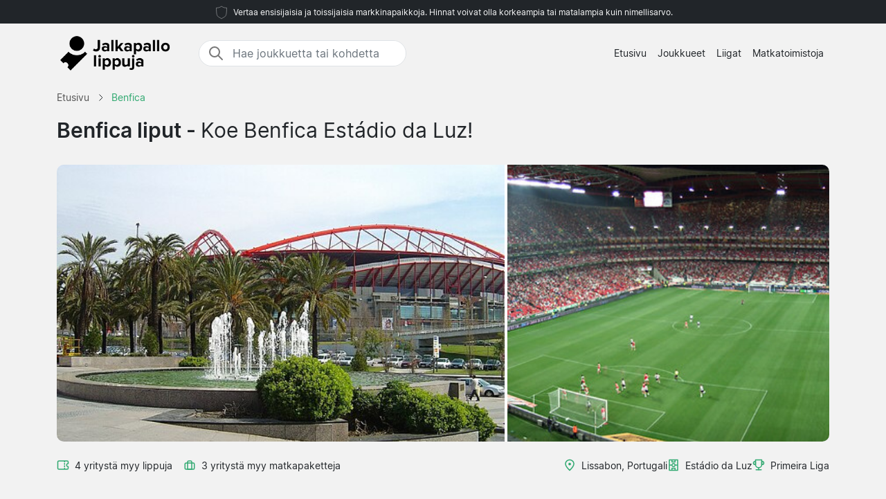

--- FILE ---
content_type: text/html; charset=UTF-8
request_url: https://www.jalkapallolippuja.com/benfica/liput/
body_size: 12979
content:

<!DOCTYPE html>
<html lang="fi-FI">
<head>
  <meta charset="UTF-8">
  <meta name="viewport" content="width=device-width, initial-scale=1.0">
  <meta name="robots" content="index, follow">
  <title>Benfica liput | Hinta alk. 104 € | 2025/26</title>

  <meta name="description" content="Benfica liput - Estádio da Luz, Lissabon. Jalkapallolippuja 2025/26. Hinta alk. 104 €. Osta turvallisesti.">
  <link rel="canonical" href="https://www.jalkapallolippuja.com/benfica/liput/">
  
  <meta property="og:title" content="Benfica liput | Hinta alk. 104 € | 2025/26">
  <meta property="og:description" content="Benfica liput - Estádio da Luz, Lissabon. Jalkapallolippuja 2025/26. Hinta alk. 104 €. Osta turvallisesti.">
  <meta property="og:type" content="website">
  <meta property="og:url" content="https://www.jalkapallolippuja.com/benfica/liput/">
  <meta property="og:image" content="https://www.jalkapallolippuja.com/arena/benfica.jpg">
  <meta property="og:image:width" content="1200">
  <meta property="og:image:height" content="630">
  <meta property="og:locale" content="fi_FI">
  <meta property="og:site_name" content="jalkapallolippuja.com">
<meta property="article:modified_time" content="2025-09-05T00:00:00+00:00">
<meta property="og:updated_time" content="2025-09-05T00:00:00+00:00">

<script type="application/ld+json">
{
    "@context": "https://schema.org",
    "@graph": [
        {
            "@type": "WebSite",
            "name": "jalkapallolippuja.com",
            "url": "https://www.jalkapallolippuja.com/",
            "description": "Etsi ja vertaa Euroopan suurten liigojen jalkapallolippuja, löydä parhaat hinnat oman suosikkijoukkueesi peliin. Tietoa stadioneista, matkakohteista ja jalkapallolippuihin liittyviä uutisia."
        },
        {
            "@type": "Organization",
            "name": "jalkapallolippuja.com",
            "url": "https://www.jalkapallolippuja.com/",
            "foundingDate": "2008",
            "areaServed": "FI",
            "address": {
                "@type": "PostalAddress",
                "addressCountry": "FI"
            },
            "description": "Suomen johtava palvelu jalkapallolipuille"
        }
        ,
        {
            "@type": "SportsTeam",
            "name": "Benfica",
            "sport": "Football",
            "url": "https://www.jalkapallolippuja.com/benfica/liput/",
            "description": "benfica - Estádio da Luz, Lissabon.",
                        "dateModified": "2025-09-05T00:00:00+00:00",
                        "location": {
                "@type": "Place",
                "name": "Estádio da Luz",
                "address": {
                    "@type": "PostalAddress",
                    "addressLocality": "Lissabon",
                    "addressCountry": "PT"
                }
            }
        }
                                ,{
            "@type": "FAQPage",
            "mainEntity": [
                {
                                "@type": "Question",
                                "name": "Miten pääsen Estádio da Luziin Lissabonin keskustasta?",
                                "acceptedAnswer": {
                                    "@type": "Answer",
                                    "text": "Helpoin tapa on käyttää Lissabonin metroa. Ota sininen linja Colégio Militar/Luz -asemalle, joka on kävelymatkan päässä stadionista. Matka keskustasta kestää noin 15-20 minuuttia. Voit myös käyttää bussia tai taksia, mutta metro on nopein vaihtoehto ottelupäivinä."
                                }
                            },{
                                "@type": "Question",
                                "name": "Mikä on paras paikka istua Estádio da Luzissa?",
                                "acceptedAnswer": {
                                    "@type": "Answer",
                                    "text": "Geral Sul on tunnetuin faniosasto parhaalla tunnelmalla, mutta se on seisomaosasto. Jos haluat istumapaikat, Inferior Nascente tai Poente tarjoavat hyvät näkymät kentälle. Lateral-osastot ovat rauhallisempia ja sopivat perheille. VIP-alueet tarjoavat luksuskokemuksen ruokailuineen."
                                }
                            },{
                                "@type": "Question",
                                "name": "Milloin Benfica-lippuja kannattaa ostaa?",
                                "acceptedAnswer": {
                                    "@type": "Answer",
                                    "text": "Normaaleihin liigaotteluihin liput ovat yleensä hyvin saatavilla, mutta suurimmat pelit kuten Clássico Portoa vastaan ja Euroopan cupin ottelut kannattaa varata heti kun ne tulevat myyntiin. Matkapaketit suositellaan varaamaan vähintään kuukausi etukäteen."
                                }
                            },{
                                "@type": "Question",
                                "name": "Voiko stadionin läheltä syödä ennen ottelua?",
                                "acceptedAnswer": {
                                    "@type": "Answer",
                                    "text": "Kyllä, Estádio da Luzin ympäristössä on useita ravintoloita ja baareja. Colombo-ostoskeskus on lähellä ja tarjoaa runsaasti vaihtoehtoja. Myös stadionin sisältä löytyy ruokakioskeja ja baareja, mutta ulkona syöminen on usein edullisempaa."
                                }
                            },{
                                "@type": "Question",
                                "name": "Mitä muuta voin tehdä Lissabonissa ottelun ohella?",
                                "acceptedAnswer": {
                                    "@type": "Answer",
                                    "text": "Lissabon on täynnä nähtävyyksiä: Belém-torni, Jerónimos-luostari, Alfama-kaupunginosa ja Fado-musiikki ovat kokemisen arvoisia. Benfica-museo stadionin yhteydessä kiinnostaa jalkapallofaneja. Sintra on upea päiväretken kohde tunnin junamatkan päässä."
                                }
                            }            ]
        }
            ]
}
</script>

  <link rel="preload" href="https://www.jalkapallolippuja.com/2024/bootstrap.min.css" as="style">
  <link rel="preload" href="https://www.jalkapallolippuja.com/2024/style.css?7" as="style">

  <link href="https://www.jalkapallolippuja.com/2024/bootstrap.min.css" rel="stylesheet">
  <link href="https://www.jalkapallolippuja.com/2024/style.css?7" rel="stylesheet">
  <link rel="icon" href="https://www.jalkapallolippuja.com/favicon.ico" type="image/x-icon">
  <link rel="sitemap" type="application/xml" title="Sitemap" href="https://www.jalkapallolippuja.com/sitemap.xml">

  <script>
    var _paq = window._paq = window._paq || [];
    _paq.push(['requireCookieConsent']);
    _paq.push(['trackPageView']);
    _paq.push(['enableLinkTracking']);
    (function() {
      var u="//www.jalkapallolippuja.com/matomo/";
      _paq.push(['setTrackerUrl', u+'matomo.php']);
      _paq.push(['setSiteId', '14']);
      var d=document, g=d.createElement('script'), s=d.getElementsByTagName('script')[0];
      g.async=true; g.src=u+'matomo.js'; s.parentNode.insertBefore(g,s);
    })();
  </script>

</head>
<body data-page-type="teampage">

  <div class="max-w-7xl mx-auto pt-1 pb-1 px-md-5 font-light text-center top-section bg-dark text-light">   
    <svg width="24px" height="24px" viewBox="0 0 64 64" xmlns="http://www.w3.org/2000/svg" fill="none" stroke="#fff"><g stroke-width="0"></g><g stroke-linecap="round" stroke-linejoin="round"></g><g><path d="M32 8c8.1 6.77 17.39 6.35 20.05 6.35C51.46 52.84 47 45.21 32 56c-15-10.79-19.45-3.16-20-41.65 2.59 0 11.88.42 20-6.35z"></path></g></svg>

    <span class="text-extra-small text-light">Vertaa ensisijaisia ja toissijaisia markkinapaikkoja. Hinnat voivat olla korkeampia tai matalampia kuin nimellisarvo.</span> 
  </div>

  <nav class="navbar navbar-expand-lg top-section bg-light text-dark">
    <div class="container">
      <a class="navbar-brand" href="https://www.jalkapallolippuja.com/">
        <img src="https://www.jalkapallolippuja.com/2024/logo-fi.png" alt="Logo" height="60" width="165"> 
      </a>
  <div class="mx-auto ms-4 d-none d-md-block" style="flex-grow: 1; max-width: 300px;">
    <div class="input-group border" style="border-radius: 20px; overflow: hidden;">
      <span class="input-group-text" style="border: 0; border-right: 1px solid #ced4da; background-color: white; padding-right: 0px;">
        <svg width="24px" height="24px" viewBox="0 0 24 24" fill="none" xmlns="http://www.w3.org/2000/svg">
          <g stroke-width="0"></g>
          <g stroke-linecap="round" stroke-linejoin="round"></g>
          <g>
            <path d="M14.9536 14.9458L21 21M17 10C17 13.866 13.866 17 10 17C6.13401 17 3 13.866 3 10C3 6.13401 6.13401 3 10 3C13.866 3 17 6.13401 17 10Z" stroke="#777" stroke-width="2" stroke-linecap="round" stroke-linejoin="round"></path>
          </g>
        </svg>
      </span>
      <input class="form-control border-0 shadow-none bg-white" placeholder="Hae joukkuetta tai kohdetta" aria-label="Hae joukkuetta tai kohdetta" aria-autocomplete="both" aria-controls="autocomplete-results" id="hero-demo" autocomplete="off">
    </div>
    <div id="autocomplete-results" role="listbox"></div>
  </div>

      <button id="burgerButton" class="navbar-toggler border-0" type="button" data-bs-toggle="collapse" data-bs-target="#navbarNav" aria-controls="navbarNav" aria-expanded="false" aria-label="Toggle navigation">
        <svg id="burgerIcon" viewBox="0 0 24 24" width="24" height="24" fill="none" stroke="currentColor" stroke-width="2" stroke-linecap="round" stroke-linejoin="round">
          <path d="M3 12h18M3 6h18M3 18h18"></path>
        </svg>
      </button>

      <div class="navbar-collapse justify-content-end" id="navbarNav">
        <ul class="navbar-nav text-small">
          <li class="nav-item">
            <a class="nav-link text-center" href="https://www.jalkapallolippuja.com/">Etusivu</a> 
          </li>
          <li class="nav-item">
            <a class="nav-link text-center" href="https://www.jalkapallolippuja.com/joukkueet/">Joukkueet</a>
          </li>
          <li class="nav-item">
            <a class="nav-link text-center" href="https://www.jalkapallolippuja.com/liigat/">Liigat</a>
          </li>
          <li class="nav-item">
            <a class="nav-link text-center" href="https://www.jalkapallolippuja.com/matkatoimistoja/">Matkatoimistoja</a>
          </li>
        </ul>
      </div>

    </div>
  </nav><section class="py-md-2">

  <div class="container">

<nav class="breadcrumb" aria-label="Breadcrumb" itemscope itemtype="https://schema.org/BreadcrumbList">
  <span itemprop="itemListElement" itemscope itemtype="https://schema.org/ListItem">
    <a class="breadcrumb-item" href="https://www.jalkapallolippuja.com/" itemprop="item">
      <span itemprop="name">Etusivu</span>
    </a>
    <meta itemprop="position" content="1">
  </span>
  <span class="breadcrumb-separator">
    <svg xmlns="http://www.w3.org/2000/svg" viewBox="0 0 32 32" style="display:block;fill:none;height:12px;width:12px;stroke:currentColor;stroke-width:2.6666666666666665;overflow:visible" aria-hidden="true" role="presentation" focusable="false">
      <path fill="none" d="m12 4 11.3 11.3a1 1 0 0 1 0 1.4L12 28"></path>
    </svg>
  </span>
  <span itemprop="itemListElement" itemscope itemtype="https://schema.org/ListItem">
    <link itemprop="item" href="https://www.jalkapallolippuja.com/benfica/liput/">
    <span class="breadcrumb-item active">
      <span itemprop="name">Benfica</span>
    </span>
    <meta itemprop="position" content="2">
  </span>
</nav>

    <div class="row">
      <div class="col-lg-12 mb-4">

        <h1>Benfica liput - <span class='fw-normal'>Koe Benfica Estádio da Luz!</span></h1>

      </div>    

    </div>



<div class="row g-0 custom-row" style="background-color: #f8f9fa; border-radius: 10px; overflow: hidden;">
  <div class="col-7 custom-bg-column" style="background-image: url('https://www.jalkapallolippuja.com/arena/benfica2.jpg'); border-right: 4px solid white;">
  </div>
  <div class="col-5 custom-bg-column">
          <div class="custom-bg-column" style="background-image: url('https://www.jalkapallolippuja.com/arena/benfica.jpg'); height: 100%;">
      </div>
      </div>
</div>

    <div class="row g-0">
      <div class="col-md-6 mt-4">
        <div class="d-flex flex-wrap align-items-center pb-3">
          <div class="d-flex justify-content-end align-items-center mb-md-0">
<svg fill="#31A971" width="18px" height="18px" viewBox="0 0 24 24" xmlns="http://www.w3.org/2000/svg">
  <g transform="rotate(90 12 12)">
    <g stroke-width="0"></g>
    <g stroke-linecap="round" stroke-linejoin="round"></g>
    <g>
      <path d="M6,23H18a3,3,0,0,0,3-3V4a3,3,0,0,0-3-3H15a1,1,0,0,0-1,1,2,2,0,0,1-4,0A1,1,0,0,0,9,1H6A3,3,0,0,0,3,4V20A3,3,0,0,0,6,23ZM5,10h.882a1,1,0,0,0,0-2H5V4A1,1,0,0,1,6,3H8.126a4,4,0,0,0,7.748,0H18a1,1,0,0,1,1,1V8h-.882a1,1,0,0,0,0,2H19V20a1,1,0,0,1-1,1H6a1,1,0,0,1-1-1ZM7.706,9a1,1,0,0,1,1-1h1.882a1,1,0,1,1,0,2H8.706A1,1,0,0,1,7.706,9Zm4.706,0a1,1,0,0,1,1-1h1.882a1,1,0,0,1,0,2H13.412A1,1,0,0,1,12.412,9Z"></path>
    </g>
  </g>
</svg>
            <span class="mt-0 text-gray text-small ps-2 pe-3">4 yritystä myy lippuja</span>
          </div>
          <div class="d-flex justify-content-end align-items-center">
            <svg width="18px" height="18px" viewBox="0 0 24 24" fill="none" xmlns="http://www.w3.org/2000/svg">
              <g stroke-width="0"></g>
              <g stroke-linecap="round" stroke-linejoin="round"></g>
              <g>
                <path d="M8 6C8 4.89543 8.89543 4 10 4H14C15.1046 4 16 4.89543 16 6V20H8V6Z" stroke="#31A971" stroke-width="2" stroke-linecap="round" stroke-linejoin="round"></path>
                <rect x="3" y="8" width="18" height="12" rx="2" stroke="#31A971" stroke-width="2" stroke-linecap="round" stroke-linejoin="round"></rect>
              </g>
            </svg>
            <span class="mt-0 text-gray text-small ps-2 pe-2">3 yritystä myy matkapaketteja</span>
          </div>
        </div>
      </div>

      <div class="col-md-6 mt-md-4 pb-4">
        <div class="d-flex flex-wrap justify-content-start justify-content-md-end align-items-start gap-3">
          <div class="d-flex justify-content-start align-items-center text-green">
            <svg width="18px" height="18px" viewBox="0 0 24 24" fill="none" xmlns="http://www.w3.org/2000/svg">
              <g stroke-width="0"></g>
              <g stroke-linecap="round" stroke-linejoin="round"></g>
              <g>
                <path fill-rule="evenodd" clip-rule="evenodd" d="M5 9.5C5 6.09371 8.00993 3 12 3C15.9901 3 19 6.09371 19 9.5C19 11.6449 17.6877 14.0406 15.9606 16.2611C14.5957 18.016 13.0773 19.5329 12 20.5944C10.9227 19.5329 9.40427 18.016 8.03935 16.2611C6.31229 14.0406 5 11.6449 5 9.5ZM12 1C6.99007 1 3 4.90629 3 9.5C3 12.3551 4.68771 15.2094 6.46065 17.4889C7.99487 19.4615 9.7194 21.1574 10.7973 22.2173C10.9831 22.4001 11.1498 22.564 11.2929 22.7071C11.4804 22.8946 11.7348 23 12 23C12.2652 23 12.5196 22.8946 12.7071 22.7071C12.8502 22.564 13.0169 22.4001 13.2027 22.2174L13.2028 22.2173C14.2806 21.1573 16.0051 19.4615 17.5394 17.4889C19.3123 15.2094 21 12.3551 21 9.5C21 4.90629 17.0099 1 12 1ZM12 12.5C13.3807 12.5 14.5 11.3807 14.5 10C14.5 8.61929 13.3807 7.5 12 7.5C10.6193 7.5 9.5 8.61929 9.5 10C9.5 11.3807 10.6193 12.5 12 12.5Z" fill="#31A971"></path>
              </g>
            </svg>
            <p class="text-dark mb-0 ms-2" style="font-size:14px;">Lissabon, Portugali</p>
          </div>

          <div class="d-flex justify-content-start align-items-center text-green">
<svg fill="#31A971" width="18px" height="18px" viewBox="0 0 24 24" xmlns="http://www.w3.org/2000/svg">
  <g transform="rotate(90 12 12)">
    <g stroke-width="0"></g>
    <g stroke-linecap="round" stroke-linejoin="round"></g>
    <g>
      <path d="M2,21H22a1,1,0,0,0,1-1V4a1,1,0,0,0-1-1H2A1,1,0,0,0,1,4V20A1,1,0,0,0,2,21Zm19-7H19V10h2ZM13,5h8V8H18a1,1,0,0,0-1,1v6a1,1,0,0,0,1,1h3v3H13V15.858a3.981,3.981,0,0,0,0-7.716Zm1,7a2,2,0,1,1-2-2A2,2,0,0,1,14,12ZM3,10H5v4H3Zm0,6H6a1,1,0,0,0,1-1V9A1,1,0,0,0,6,8H3V5h8V8.142a3.981,3.981,0,0,0,0,7.716V19H3Z"></path>
    </g>
  </g>
</svg>

            <p class="text-dark mb-0 ms-2" style="font-size:14px;">Estádio da Luz</p>
          </div>

          <div class="d-none d-md-flex justify-content-start align-items-center text-green">
            <svg width="18px" height="18px" viewBox="0 0 24 24" role="img" xmlns="http://www.w3.org/2000/svg" aria-labelledby="cupIconTitle" stroke="#31A971" stroke-width="2" stroke-linecap="round" stroke-linejoin="round" fill="none" color="#31A971">
              <g stroke-width="0"></g>
              <g stroke-linecap="round" stroke-linejoin="round"></g>
              <g>
                <title id="cupIconTitle">Trophy</title>
                <path d="M6 2L18 2 18 11C18 14.3137085 15.3137085 17 12 17 8.6862915 17 6 14.3137085 6 11L6 2zM7 21L17 21"></path>
                <path d="M12,17 L12,21"></path>
                <path d="M6 5L6 11 5 11C3.34314575 11 2 9.65685425 2 8 2 6.34314575 3.34314575 5 5 5L6 5zM18 11L18 5 19 5C20.6568542 5 22 6.34314575 22 8 22 9.65685425 20.6568542 11 19 11L18 11z"></path>
              </g>
            </svg>
            <p class="text-dark mb-0 ms-2" style="font-size:14px;">Primeira Liga</p>
          </div>
        </div>
      </div>

    </div>

  </div>

</section>

<div class="wrapper">


  <section id="toptextsection" class="toptext">
    <div class="container mt-md-4">
      <div class="row">

        <div class="col-md-8 toptext1" style="padding-right: 100px;">
          <h2>Benfica liput 2025/26</h2>
<p class="text-muted mt-3">Benfica-liput ovat haluttuja tuotteita Lissabonissa ja koko Portugalissa. Estádio da Luz, jossa on noin 65 000 paikkaa, täyttyy säännöllisesti intohimoisista faneista. Kotiotteluiden tunnelma on ainutlaatuinen, kun Águias-fanit laulavat yhdessä. Liput kannattaa hankkia ajoissa, sillä suurimmat ottelut myyvät loppuun nopeasti. Erityisesti Clássico-ottelut Portoa vastaan ja Euroopan cupin pelit ovat kysyttyjä. Tällä sivustolla löydät vaihtoehtoja eri lippukategorioihin ja paikkoihin stadionilla. Vierasosastossa käynti vaatii erityistä suunnittelua, mutta kokemus on sen arvoinen.</p>

<h3>Mistä ostaa Benfica lippuja?</h3>
<p class="text-muted mt-3">Benfica-lippuja on saatavilla useista lähteistä, mutta valtuutetut myyjät tarjoavat parhaan turvallisuuden. Seuran omat myyntikanavat ovat ensisijainen valinta, mutta myös vakiintuneet matkatoimistot ja lippuvälittäjät tarjoavat vaihtoehtoja. Kansainvälisille vierailijoille matkapaketit ovat usein käytännöllinen ratkaisu, koska ne sisältävät majoituksen ja kuljetukset. Hintahaitari vaihtelee paikan ja ottelun mukaan merkittävästi. Euroopan cupin otteluissa kysyntä on erityisen kovaa. Sivustollamme vertailemme eri toimijoiden tarjontaa, jotta löydät itsellesi sopivan vaihtoehdon helposti.</p>

<h3>Vertaile Benfica lippuja</h3>
<p class="text-muted mt-3">Benfica-lippujen vertailussa kannattaa kiinnittää huomiota muuhunkin kuin hintaan. Eri kategoriat tarjoavat erilaisia kokemuksia: alemmat katsomot tuovat lähelle toimintaa, kun taas ylemmät paikat tarjoavat paremman kokonaiskuvan pelistä. Geral Sul -osasto tunnetaan intensiivisimmästä tunnelmasta, mutta vaatii hyvää fyysistä kuntoa. VIP-paketit sisältävät usein ruokailun ja parhaat näkymät. Matkapakettien vertailussa tulee huomioida majoituksen sijainti, kuljetusjärjestelyt ja mahdolliset lisäpalvelut. Jotkut paketit sisältävät stadionkierroksia tai museoliput. Hinta-laatusuhde vaihtelee merkittävästi eri tarjoajien välillä.</p>

<h3>Jalkapallomatkat Benfica</h3>
<p class="text-muted mt-3">Jalkapallomatka Lissaboniin Benfica-otteluun on kokonaisvaltainen elämys. Matkapaketit sisältävät tyypillisesti lennot, majoituksen ja otteluliput, mutta myös vapaa-ajan aktiviteetit kannattaa suunnitella. Lissabon tarjoaa runsaasti nähtävää ottelun ohella: historiallisia alueita, erinomaisia ravintoloita ja elävää yöelämää. Paras majoituspaikka riippuu budjetista ja mieltymyksistä - keskustan hotellit ovat käteviä, mutta stadionin läheiset vaihtoehdot nopeuttavat ottelupäivän liikkumista. Matkan ajoitus vaikuttaa hintaan merkittävästi. Suurimpien otteluiden aikaan kannattaa varata majoitus reilusti etukäteen. Ryhmämatkat tarjoavat usein paremman hinta-laatusuhteen kuin yksin matkustaminen.</p>

        </div>

        <div class="col-md-4">

          <div class="bg-white rounded shadow-sm fs-5 toptext2" style="padding: 30px;">

            <h3>Estádio da Luz, Lisbon</h3>
<p class="text-muted mt-3 text-small">Estádio da Luz on yksi Euroopan moderneimmista jalkapallostadionista. Vuonna 2003 valmistunut areena korvasi vanhan legendaarisen stadionin, mutta säilytti Benfican kotipesän erityisen tunnelman. Noin 65 000 katsojan kapasiteetti tekee siitä Portugalin suurimman stadionin. Arkkitehtuuri on vaikuttava punaisine yksityiskohtineen, ja valaistus luo illalla upean näyn. Stadion sijaitsee Lissabonin pohjoisosassa, ja sinne pääsee helposti metrolla Colégio Militar/Luz -asemalle. Stadionin yhteydessä toimii Benfica-museo ja Cosme Damião -kauppa. Lähialueelta löytyy ravintoloita ja baareja, joissa fanit kokoontuvat ennen otteluita.</p>


            <div class="map-container">
              <iframe
              class="map-frame"
              src="https://www.google.com/maps/embed/v1/place?key=AIzaSyBl76NX6MKtR-OcADKw056n_kCZEy_M8ak&q=Estádio+da+Luz,Lissabon"
              allowfullscreen
              ></iframe>
            </div>

          </div>

        </div>

      </div>

    </div>
  </section>

  <section id="gamessection" class="games">

    <div class="container my-4">
      <h2 class="gamesseason mb-3">Benfica pelattavat ottelut <span class="fw-normal"> - 2025/2026</span></h2>
          
      <div class="container ps-0 pt-2 pb-4">

        <button class="btn mb-4 bg-white rounded me-2 text-small bg-green shadow-sm" data-type="allgames">
          <span class="d-flex align-items-center">
            <span>Näytä kaikki</span>
          </span>
        </button>

        <button class="btn mb-4 bg-white rounded me-2 text-small shadow-sm" data-type="homegame">
          <span class="d-flex align-items-center">
            <span>Kotiottelut</span>
          </span>
        </button>

        <button class="btn mb-4 bg-white rounded me-2 text-small shadow-sm" data-type="awaygame">
          <span class="d-flex align-items-center">
            <span>Vierasottelut</span>
          </span>
        </button>

                            <button class="btn mb-4 bg-white rounded me-2 text-small shadow-sm" data-type="champions-league">
                    <span class="d-flex align-items-center">
                        <span>Champions League</span>
                    </span>
                </button>
                            <button class="btn mb-4 bg-white rounded me-2 text-small shadow-sm" data-type="primeira-liga">
                    <span class="d-flex align-items-center">
                        <span>Primeira Liga</span>
                    </span>
                </button>
            
        <div id="match-list" class="list-group"></div>

      </div>

      <div class="list-group">

       
         <a href="https://www.jalkapallolippuja.com/juventus/benfica/champions-league/" class="list-group-item bg-white rounded list-group-item-action d-flex flex-wrap justify-content-between align-items-center mb-4 p-0 shadow-sm awaygame champions-league" itemscope itemtype="http://schema.org/SportsEvent">

            <meta itemprop="image" content="https://www.jalkapallolippuja.com/arena/juventus.jpg">
 <link itemprop="eventStatus" href="https://schema.org/EventScheduled">
 <meta itemprop="description" content="Juventus vs Benfica. Champions League.">

  <div itemprop="performer" itemscope itemtype="http://schema.org/SportsTeam" style="display:none;">
    <meta itemprop="name" content="Juventus">
  </div>
  <div itemprop="performer" itemscope itemtype="http://schema.org/SportsTeam" style="display:none;">
    <meta itemprop="name" content="Benfica">
  </div>


          <div class="col-12 col-md-4 d-flex flex-column justify-content-start align-items-start position-relative py-3 py-md-2 ps-md-2" itemprop="startDate" content="2026-01-21">
            <div class="row row mx-0 w-100 align-items-center justify-content-start pt-2 pt-md-0">
              <div class="col-5 col-md-4 rounded px-2 px-md-3 py-2 ps-4 d-none d-md-flex">
                <div class="datefield w-100">
                  <meta itemprop="endDate" content="2026-01-21">
                  <div class="text-small text-light-gray dday d-none d-md-block">Keskiviikko</div>
                  <div class="dmonth">21 Tam<span class="d-md-none"> 2026</span></div>
                  <div class="dyear d-none d-md-block">2026</div>
                </div>
              </div>
              <div class="col-8 d-flex flex-column justify-content-center align-items-start ps-md-5 pt-1 px-4">
                <span class="fw-bold fs-5 mb-0 me-2 me-md-0" itemprop="name">Juventus</span>
                <span class="fw-bold fs-5 mb-0" itemprop="name">Benfica</span>
              </div>

              <div class="col-4 col-md-4 d-flex justify-content-end pe-4 d-md-none">  
                <div class="bg-light rounded py-2 px-2 d-inline-block text-center">
                  <meta itemprop="endDate" content="2024-05-22">
                  <div class="d-block fw-bold">21 Tam</div>
                  <div class="d-block text-small">2026</div>
                </div>
              </div>

            </div>
          </div>

          <div class="col-12 col-md-5 d-flex flex-column justify-content-center align-items-start py-md-4 px-4 pb-2">
            <div itemprop="location" itemscope="" itemtype="http://schema.org/Place" class="d-flex align-items-center mb-2 me-2"> 
<svg fill="#31A971" width="18px" height="18px" viewBox="0 0 24 24" xmlns="http://www.w3.org/2000/svg">
  <g transform="rotate(90 12 12)">
    <g stroke-width="0"></g>
    <g stroke-linecap="round" stroke-linejoin="round"></g>
    <g>
      <path d="M2,21H22a1,1,0,0,0,1-1V4a1,1,0,0,0-1-1H2A1,1,0,0,0,1,4V20A1,1,0,0,0,2,21Zm19-7H19V10h2ZM13,5h8V8H18a1,1,0,0,0-1,1v6a1,1,0,0,0,1,1h3v3H13V15.858a3.981,3.981,0,0,0,0-7.716Zm1,7a2,2,0,1,1-2-2A2,2,0,0,1,14,12ZM3,10H5v4H3Zm0,6H6a1,1,0,0,0,1-1V9A1,1,0,0,0,6,8H3V5h8V8.142a3.981,3.981,0,0,0,0,7.716V19H3Z"></path>
    </g>
  </g>
</svg>

              <span class="ps-2" itemprop="name">Juventus stadium</span>
              <meta itemprop="address" content="Turin">
            </div>
            <div class="d-flex align-items-center">
             <svg width="18px" height="18px" viewBox="0 0 24 24" role="img" xmlns="http://www.w3.org/2000/svg" aria-labelledby="cupIconTitle" stroke="#31A971" stroke-width="2" stroke-linecap="round" stroke-linejoin="round" fill="none" color="#31A971"><g stroke-width="0"></g><g stroke-linecap="round" stroke-linejoin="round"></g><g><path d="M6 2L18 2 18 11C18 14.3137085 15.3137085 17 12 17 8.6862915 17 6 14.3137085 6 11L6 2zM7 21L17 21"></path> <path d="M12,17 L12,21"></path> <path d="M6 5L6 11 5 11C3.34314575 11 2 9.65685425 2 8 2 6.34314575 3.34314575 5 5 5L6 5zM18 11L18 5 19 5C20.6568542 5 22 6.34314575 22 8 22 9.65685425 20.6568542 11 19 11L18 11z"></path> </g></svg> 
             <span class="ps-2" itemprop="name">Champions League</span>
           </div>
         </div>

<div itemprop="organizer" itemscope itemtype="http://schema.org/SportsTeam" style="display:none;">
  <meta itemprop="name" content="Juventus">
</div>
         <div class="d-flex justify-content-start align-items-center text-green dotter-border-bottom2 dotted-adjust pb-4 mt-2 mx-4 w-100 d-md-none">
         </div>

<div class="col-12 col-md-3 d-flex flex-column align-items-start" itemprop="offers" itemscope itemtype="http://schema.org/Offer">
  <meta itemprop="price" content="70">
  <meta itemprop="priceCurrency" content="EUR">
  <link itemprop="availability" href="http://schema.org/InStock">
  <meta itemprop="validFrom" content="2026-01-21T09:10:42+00:00">
  <link itemprop="url" href="https://www.jalkapallolippuja.com/juventus/benfica/champions-league/">

           <div class="row row mx-0 w-100 align-items-start justify-content-start pt-2 pt-md-0">


            <div class="col-0 col-md-3 dotter-border-right2 dotted-adjust-game d-flex flex-column justify-content-center align-items-start py-md-0 px-4 pb-2 d-none d-md-flex" style="min-height: 100px;">

            </div>

            <div class="col-12 col-md-9 d-flex flex-column p-4">

              <span class="text-green ps-md-4" style="font-size:14px;">Hinta alk.</span>

              <div class="d-flex justify-content-between align-items-center w-100" style="">
                <span class="fw-bold text-green price-text ps-md-4" style="line-height: normal; font-size: 26px;">
                    70 €                </span>
                <svg class="mt-1 ms-auto me-2" fill="#31A971" height="20px" width="20px" version="1.1" xmlns="http://www.w3.org/2000/svg" xmlns:xlink="http://www.w3.org/1999/xlink" viewBox="0 0 330 330" xml:space="preserve">
                  <g stroke-width="0"></g>
                  <g stroke-linecap="round" stroke-linejoin="round"></g>
                  <g>
                    <path d="M15,180h263.787l-49.394,49.394c-5.858,5.857-5.858,15.355,0,21.213C232.322,253.535,236.161,255,240,255 s7.678-1.465,10.606-4.394l75-75c5.858-5.857,5.858-15.355,0-21.213l-75-75c-5.857-5.857-15.355-5.857-21.213,0 c-5.858,5.857-5.858,15.355,0,21.213L278.787,150H15c-8.284,0-15,6.716-15,15S6.716,180,15,180z"></path>
                  </g>
                </svg>
              </div>


            </div>

          </div>

        </div>

      </a>

      
         <a href="https://www.jalkapallolippuja.com/benfica/estrela/primeira-liga/" class="list-group-item bg-white rounded list-group-item-action d-flex flex-wrap justify-content-between align-items-center mb-4 p-0 shadow-sm homegame primeira-liga" itemscope itemtype="http://schema.org/SportsEvent">

            <meta itemprop="image" content="https://www.jalkapallolippuja.com/arena/benfica.jpg">
 <link itemprop="eventStatus" href="https://schema.org/EventScheduled">
 <meta itemprop="description" content="Benfica vs Estrela. Primeira Liga.">

  <div itemprop="performer" itemscope itemtype="http://schema.org/SportsTeam" style="display:none;">
    <meta itemprop="name" content="Benfica">
  </div>
  <div itemprop="performer" itemscope itemtype="http://schema.org/SportsTeam" style="display:none;">
    <meta itemprop="name" content="Estrela">
  </div>


          <div class="col-12 col-md-4 d-flex flex-column justify-content-start align-items-start position-relative py-3 py-md-2 ps-md-2" itemprop="startDate" content="2026-01-25">
            <div class="row row mx-0 w-100 align-items-center justify-content-start pt-2 pt-md-0">
              <div class="col-5 col-md-4 rounded px-2 px-md-3 py-2 ps-4 d-none d-md-flex">
                <div class="datefield w-100">
                  <meta itemprop="endDate" content="2026-01-25">
                  <div class="text-small text-light-gray dday d-none d-md-block">Sunnuntai</div>
                  <div class="dmonth">25 Tam<span class="d-md-none"> 2026</span></div>
                  <div class="dyear d-none d-md-block">2026</div>
                </div>
              </div>
              <div class="col-8 d-flex flex-column justify-content-center align-items-start ps-md-5 pt-1 px-4">
                <span class="fw-bold fs-5 mb-0 me-2 me-md-0" itemprop="name">Benfica</span>
                <span class="fw-bold fs-5 mb-0" itemprop="name">Estrela</span>
              </div>

              <div class="col-4 col-md-4 d-flex justify-content-end pe-4 d-md-none">  
                <div class="bg-light rounded py-2 px-2 d-inline-block text-center">
                  <meta itemprop="endDate" content="2024-05-22">
                  <div class="d-block fw-bold">25 Tam</div>
                  <div class="d-block text-small">2026</div>
                </div>
              </div>

            </div>
          </div>

          <div class="col-12 col-md-5 d-flex flex-column justify-content-center align-items-start py-md-4 px-4 pb-2">
            <div itemprop="location" itemscope="" itemtype="http://schema.org/Place" class="d-flex align-items-center mb-2 me-2"> 
<svg fill="#31A971" width="18px" height="18px" viewBox="0 0 24 24" xmlns="http://www.w3.org/2000/svg">
  <g transform="rotate(90 12 12)">
    <g stroke-width="0"></g>
    <g stroke-linecap="round" stroke-linejoin="round"></g>
    <g>
      <path d="M2,21H22a1,1,0,0,0,1-1V4a1,1,0,0,0-1-1H2A1,1,0,0,0,1,4V20A1,1,0,0,0,2,21Zm19-7H19V10h2ZM13,5h8V8H18a1,1,0,0,0-1,1v6a1,1,0,0,0,1,1h3v3H13V15.858a3.981,3.981,0,0,0,0-7.716Zm1,7a2,2,0,1,1-2-2A2,2,0,0,1,14,12ZM3,10H5v4H3Zm0,6H6a1,1,0,0,0,1-1V9A1,1,0,0,0,6,8H3V5h8V8.142a3.981,3.981,0,0,0,0,7.716V19H3Z"></path>
    </g>
  </g>
</svg>

              <span class="ps-2" itemprop="name">Estádio da Luz</span>
              <meta itemprop="address" content="Lisbon">
            </div>
            <div class="d-flex align-items-center">
             <svg width="18px" height="18px" viewBox="0 0 24 24" role="img" xmlns="http://www.w3.org/2000/svg" aria-labelledby="cupIconTitle" stroke="#31A971" stroke-width="2" stroke-linecap="round" stroke-linejoin="round" fill="none" color="#31A971"><g stroke-width="0"></g><g stroke-linecap="round" stroke-linejoin="round"></g><g><path d="M6 2L18 2 18 11C18 14.3137085 15.3137085 17 12 17 8.6862915 17 6 14.3137085 6 11L6 2zM7 21L17 21"></path> <path d="M12,17 L12,21"></path> <path d="M6 5L6 11 5 11C3.34314575 11 2 9.65685425 2 8 2 6.34314575 3.34314575 5 5 5L6 5zM18 11L18 5 19 5C20.6568542 5 22 6.34314575 22 8 22 9.65685425 20.6568542 11 19 11L18 11z"></path> </g></svg> 
             <span class="ps-2" itemprop="name">Primeira Liga</span>
           </div>
         </div>

<div itemprop="organizer" itemscope itemtype="http://schema.org/SportsTeam" style="display:none;">
  <meta itemprop="name" content="Benfica">
</div>
         <div class="d-flex justify-content-start align-items-center text-green dotter-border-bottom2 dotted-adjust pb-4 mt-2 mx-4 w-100 d-md-none">
         </div>

<div class="col-12 col-md-3 d-flex flex-column align-items-start" itemprop="offers" itemscope itemtype="http://schema.org/Offer">
  <meta itemprop="price" content="110">
  <meta itemprop="priceCurrency" content="EUR">
  <link itemprop="availability" href="http://schema.org/InStock">
  <meta itemprop="validFrom" content="2026-01-21T09:10:42+00:00">
  <link itemprop="url" href="https://www.jalkapallolippuja.com/benfica/estrela/primeira-liga/">

           <div class="row row mx-0 w-100 align-items-start justify-content-start pt-2 pt-md-0">


            <div class="col-0 col-md-3 dotter-border-right2 dotted-adjust-game d-flex flex-column justify-content-center align-items-start py-md-0 px-4 pb-2 d-none d-md-flex" style="min-height: 100px;">

            </div>

            <div class="col-12 col-md-9 d-flex flex-column p-4">

              <span class="text-green ps-md-4" style="font-size:14px;">Hinta alk.</span>

              <div class="d-flex justify-content-between align-items-center w-100" style="">
                <span class="fw-bold text-green price-text ps-md-4" style="line-height: normal; font-size: 26px;">
                     110 €                </span>
                <svg class="mt-1 ms-auto me-2" fill="#31A971" height="20px" width="20px" version="1.1" xmlns="http://www.w3.org/2000/svg" xmlns:xlink="http://www.w3.org/1999/xlink" viewBox="0 0 330 330" xml:space="preserve">
                  <g stroke-width="0"></g>
                  <g stroke-linecap="round" stroke-linejoin="round"></g>
                  <g>
                    <path d="M15,180h263.787l-49.394,49.394c-5.858,5.857-5.858,15.355,0,21.213C232.322,253.535,236.161,255,240,255 s7.678-1.465,10.606-4.394l75-75c5.858-5.857,5.858-15.355,0-21.213l-75-75c-5.857-5.857-15.355-5.857-21.213,0 c-5.858,5.857-5.858,15.355,0,21.213L278.787,150H15c-8.284,0-15,6.716-15,15S6.716,180,15,180z"></path>
                  </g>
                </svg>
              </div>


            </div>

          </div>

        </div>

      </a>

      
         <a href="https://www.jalkapallolippuja.com/benfica/real-madrid/champions-league/" class="list-group-item bg-white rounded list-group-item-action d-flex flex-wrap justify-content-between align-items-center mb-4 p-0 shadow-sm homegame champions-league" itemscope itemtype="http://schema.org/SportsEvent">

            <meta itemprop="image" content="https://www.jalkapallolippuja.com/arena/benfica.jpg">
 <link itemprop="eventStatus" href="https://schema.org/EventScheduled">
 <meta itemprop="description" content="Benfica vs Real Madrid. Champions League.">

  <div itemprop="performer" itemscope itemtype="http://schema.org/SportsTeam" style="display:none;">
    <meta itemprop="name" content="Benfica">
  </div>
  <div itemprop="performer" itemscope itemtype="http://schema.org/SportsTeam" style="display:none;">
    <meta itemprop="name" content="Real Madrid">
  </div>


          <div class="col-12 col-md-4 d-flex flex-column justify-content-start align-items-start position-relative py-3 py-md-2 ps-md-2" itemprop="startDate" content="2026-01-28">
            <div class="row row mx-0 w-100 align-items-center justify-content-start pt-2 pt-md-0">
              <div class="col-5 col-md-4 rounded px-2 px-md-3 py-2 ps-4 d-none d-md-flex">
                <div class="datefield w-100">
                  <meta itemprop="endDate" content="2026-01-28">
                  <div class="text-small text-light-gray dday d-none d-md-block">Keskiviikko</div>
                  <div class="dmonth">28 Tam<span class="d-md-none"> 2026</span></div>
                  <div class="dyear d-none d-md-block">2026</div>
                </div>
              </div>
              <div class="col-8 d-flex flex-column justify-content-center align-items-start ps-md-5 pt-1 px-4">
                <span class="fw-bold fs-5 mb-0 me-2 me-md-0" itemprop="name">Benfica</span>
                <span class="fw-bold fs-5 mb-0" itemprop="name">Real Madrid</span>
              </div>

              <div class="col-4 col-md-4 d-flex justify-content-end pe-4 d-md-none">  
                <div class="bg-light rounded py-2 px-2 d-inline-block text-center">
                  <meta itemprop="endDate" content="2024-05-22">
                  <div class="d-block fw-bold">28 Tam</div>
                  <div class="d-block text-small">2026</div>
                </div>
              </div>

            </div>
          </div>

          <div class="col-12 col-md-5 d-flex flex-column justify-content-center align-items-start py-md-4 px-4 pb-2">
            <div itemprop="location" itemscope="" itemtype="http://schema.org/Place" class="d-flex align-items-center mb-2 me-2"> 
<svg fill="#31A971" width="18px" height="18px" viewBox="0 0 24 24" xmlns="http://www.w3.org/2000/svg">
  <g transform="rotate(90 12 12)">
    <g stroke-width="0"></g>
    <g stroke-linecap="round" stroke-linejoin="round"></g>
    <g>
      <path d="M2,21H22a1,1,0,0,0,1-1V4a1,1,0,0,0-1-1H2A1,1,0,0,0,1,4V20A1,1,0,0,0,2,21Zm19-7H19V10h2ZM13,5h8V8H18a1,1,0,0,0-1,1v6a1,1,0,0,0,1,1h3v3H13V15.858a3.981,3.981,0,0,0,0-7.716Zm1,7a2,2,0,1,1-2-2A2,2,0,0,1,14,12ZM3,10H5v4H3Zm0,6H6a1,1,0,0,0,1-1V9A1,1,0,0,0,6,8H3V5h8V8.142a3.981,3.981,0,0,0,0,7.716V19H3Z"></path>
    </g>
  </g>
</svg>

              <span class="ps-2" itemprop="name">Estádio da Luz</span>
              <meta itemprop="address" content="Lisbon">
            </div>
            <div class="d-flex align-items-center">
             <svg width="18px" height="18px" viewBox="0 0 24 24" role="img" xmlns="http://www.w3.org/2000/svg" aria-labelledby="cupIconTitle" stroke="#31A971" stroke-width="2" stroke-linecap="round" stroke-linejoin="round" fill="none" color="#31A971"><g stroke-width="0"></g><g stroke-linecap="round" stroke-linejoin="round"></g><g><path d="M6 2L18 2 18 11C18 14.3137085 15.3137085 17 12 17 8.6862915 17 6 14.3137085 6 11L6 2zM7 21L17 21"></path> <path d="M12,17 L12,21"></path> <path d="M6 5L6 11 5 11C3.34314575 11 2 9.65685425 2 8 2 6.34314575 3.34314575 5 5 5L6 5zM18 11L18 5 19 5C20.6568542 5 22 6.34314575 22 8 22 9.65685425 20.6568542 11 19 11L18 11z"></path> </g></svg> 
             <span class="ps-2" itemprop="name">Champions League</span>
           </div>
         </div>

<div itemprop="organizer" itemscope itemtype="http://schema.org/SportsTeam" style="display:none;">
  <meta itemprop="name" content="Benfica">
</div>
         <div class="d-flex justify-content-start align-items-center text-green dotter-border-bottom2 dotted-adjust pb-4 mt-2 mx-4 w-100 d-md-none">
         </div>

<div class="col-12 col-md-3 d-flex flex-column align-items-start" itemprop="offers" itemscope itemtype="http://schema.org/Offer">
  <meta itemprop="price" content="195">
  <meta itemprop="priceCurrency" content="EUR">
  <link itemprop="availability" href="http://schema.org/InStock">
  <meta itemprop="validFrom" content="2026-01-21T09:10:42+00:00">
  <link itemprop="url" href="https://www.jalkapallolippuja.com/benfica/real-madrid/champions-league/">

           <div class="row row mx-0 w-100 align-items-start justify-content-start pt-2 pt-md-0">


            <div class="col-0 col-md-3 dotter-border-right2 dotted-adjust-game d-flex flex-column justify-content-center align-items-start py-md-0 px-4 pb-2 d-none d-md-flex" style="min-height: 100px;">

            </div>

            <div class="col-12 col-md-9 d-flex flex-column p-4">

              <span class="text-green ps-md-4" style="font-size:14px;">Hinta alk.</span>

              <div class="d-flex justify-content-between align-items-center w-100" style="">
                <span class="fw-bold text-green price-text ps-md-4" style="line-height: normal; font-size: 26px;">
                     195 €                </span>
                <svg class="mt-1 ms-auto me-2" fill="#31A971" height="20px" width="20px" version="1.1" xmlns="http://www.w3.org/2000/svg" xmlns:xlink="http://www.w3.org/1999/xlink" viewBox="0 0 330 330" xml:space="preserve">
                  <g stroke-width="0"></g>
                  <g stroke-linecap="round" stroke-linejoin="round"></g>
                  <g>
                    <path d="M15,180h263.787l-49.394,49.394c-5.858,5.857-5.858,15.355,0,21.213C232.322,253.535,236.161,255,240,255 s7.678-1.465,10.606-4.394l75-75c5.858-5.857,5.858-15.355,0-21.213l-75-75c-5.857-5.857-15.355-5.857-21.213,0 c-5.858,5.857-5.858,15.355,0,21.213L278.787,150H15c-8.284,0-15,6.716-15,15S6.716,180,15,180z"></path>
                  </g>
                </svg>
              </div>


            </div>

          </div>

        </div>

      </a>

      
         <a href="https://www.jalkapallolippuja.com/benfica/alverca/primeira-liga/" class="list-group-item bg-white rounded list-group-item-action d-flex flex-wrap justify-content-between align-items-center mb-4 p-0 shadow-sm homegame primeira-liga" itemscope itemtype="http://schema.org/SportsEvent">

            <meta itemprop="image" content="https://www.jalkapallolippuja.com/arena/benfica.jpg">
 <link itemprop="eventStatus" href="https://schema.org/EventScheduled">
 <meta itemprop="description" content="Benfica vs Alverca. Primeira Liga.">

  <div itemprop="performer" itemscope itemtype="http://schema.org/SportsTeam" style="display:none;">
    <meta itemprop="name" content="Benfica">
  </div>
  <div itemprop="performer" itemscope itemtype="http://schema.org/SportsTeam" style="display:none;">
    <meta itemprop="name" content="Alverca">
  </div>


          <div class="col-12 col-md-4 d-flex flex-column justify-content-start align-items-start position-relative py-3 py-md-2 ps-md-2" itemprop="startDate" content="2026-02-08">
            <div class="row row mx-0 w-100 align-items-center justify-content-start pt-2 pt-md-0">
              <div class="col-5 col-md-4 rounded px-2 px-md-3 py-2 ps-4 d-none d-md-flex">
                <div class="datefield w-100">
                  <meta itemprop="endDate" content="2026-02-08">
                  <div class="text-small text-light-gray dday d-none d-md-block">Sunnuntai</div>
                  <div class="dmonth">8 Hel<span class="d-md-none"> 2026</span></div>
                  <div class="dyear d-none d-md-block">2026</div>
                </div>
              </div>
              <div class="col-8 d-flex flex-column justify-content-center align-items-start ps-md-5 pt-1 px-4">
                <span class="fw-bold fs-5 mb-0 me-2 me-md-0" itemprop="name">Benfica</span>
                <span class="fw-bold fs-5 mb-0" itemprop="name">Alverca</span>
              </div>

              <div class="col-4 col-md-4 d-flex justify-content-end pe-4 d-md-none">  
                <div class="bg-light rounded py-2 px-2 d-inline-block text-center">
                  <meta itemprop="endDate" content="2024-05-22">
                  <div class="d-block fw-bold">8 Hel</div>
                  <div class="d-block text-small">2026</div>
                </div>
              </div>

            </div>
          </div>

          <div class="col-12 col-md-5 d-flex flex-column justify-content-center align-items-start py-md-4 px-4 pb-2">
            <div itemprop="location" itemscope="" itemtype="http://schema.org/Place" class="d-flex align-items-center mb-2 me-2"> 
<svg fill="#31A971" width="18px" height="18px" viewBox="0 0 24 24" xmlns="http://www.w3.org/2000/svg">
  <g transform="rotate(90 12 12)">
    <g stroke-width="0"></g>
    <g stroke-linecap="round" stroke-linejoin="round"></g>
    <g>
      <path d="M2,21H22a1,1,0,0,0,1-1V4a1,1,0,0,0-1-1H2A1,1,0,0,0,1,4V20A1,1,0,0,0,2,21Zm19-7H19V10h2ZM13,5h8V8H18a1,1,0,0,0-1,1v6a1,1,0,0,0,1,1h3v3H13V15.858a3.981,3.981,0,0,0,0-7.716Zm1,7a2,2,0,1,1-2-2A2,2,0,0,1,14,12ZM3,10H5v4H3Zm0,6H6a1,1,0,0,0,1-1V9A1,1,0,0,0,6,8H3V5h8V8.142a3.981,3.981,0,0,0,0,7.716V19H3Z"></path>
    </g>
  </g>
</svg>

              <span class="ps-2" itemprop="name">Estádio da Luz</span>
              <meta itemprop="address" content="Lisbon">
            </div>
            <div class="d-flex align-items-center">
             <svg width="18px" height="18px" viewBox="0 0 24 24" role="img" xmlns="http://www.w3.org/2000/svg" aria-labelledby="cupIconTitle" stroke="#31A971" stroke-width="2" stroke-linecap="round" stroke-linejoin="round" fill="none" color="#31A971"><g stroke-width="0"></g><g stroke-linecap="round" stroke-linejoin="round"></g><g><path d="M6 2L18 2 18 11C18 14.3137085 15.3137085 17 12 17 8.6862915 17 6 14.3137085 6 11L6 2zM7 21L17 21"></path> <path d="M12,17 L12,21"></path> <path d="M6 5L6 11 5 11C3.34314575 11 2 9.65685425 2 8 2 6.34314575 3.34314575 5 5 5L6 5zM18 11L18 5 19 5C20.6568542 5 22 6.34314575 22 8 22 9.65685425 20.6568542 11 19 11L18 11z"></path> </g></svg> 
             <span class="ps-2" itemprop="name">Primeira Liga</span>
           </div>
         </div>

<div itemprop="organizer" itemscope itemtype="http://schema.org/SportsTeam" style="display:none;">
  <meta itemprop="name" content="Benfica">
</div>
         <div class="d-flex justify-content-start align-items-center text-green dotter-border-bottom2 dotted-adjust pb-4 mt-2 mx-4 w-100 d-md-none">
         </div>

<div class="col-12 col-md-3 d-flex flex-column align-items-start" itemprop="offers" itemscope itemtype="http://schema.org/Offer">
  <meta itemprop="price" content="104">
  <meta itemprop="priceCurrency" content="EUR">
  <link itemprop="availability" href="http://schema.org/InStock">
  <meta itemprop="validFrom" content="2026-01-21T09:10:42+00:00">
  <link itemprop="url" href="https://www.jalkapallolippuja.com/benfica/alverca/primeira-liga/">

           <div class="row row mx-0 w-100 align-items-start justify-content-start pt-2 pt-md-0">


            <div class="col-0 col-md-3 dotter-border-right2 dotted-adjust-game d-flex flex-column justify-content-center align-items-start py-md-0 px-4 pb-2 d-none d-md-flex" style="min-height: 100px;">

            </div>

            <div class="col-12 col-md-9 d-flex flex-column p-4">

              <span class="text-green ps-md-4" style="font-size:14px;">Hinta alk.</span>

              <div class="d-flex justify-content-between align-items-center w-100" style="">
                <span class="fw-bold text-green price-text ps-md-4" style="line-height: normal; font-size: 26px;">
                     104 €                </span>
                <svg class="mt-1 ms-auto me-2" fill="#31A971" height="20px" width="20px" version="1.1" xmlns="http://www.w3.org/2000/svg" xmlns:xlink="http://www.w3.org/1999/xlink" viewBox="0 0 330 330" xml:space="preserve">
                  <g stroke-width="0"></g>
                  <g stroke-linecap="round" stroke-linejoin="round"></g>
                  <g>
                    <path d="M15,180h263.787l-49.394,49.394c-5.858,5.857-5.858,15.355,0,21.213C232.322,253.535,236.161,255,240,255 s7.678-1.465,10.606-4.394l75-75c5.858-5.857,5.858-15.355,0-21.213l-75-75c-5.857-5.857-15.355-5.857-21.213,0 c-5.858,5.857-5.858,15.355,0,21.213L278.787,150H15c-8.284,0-15,6.716-15,15S6.716,180,15,180z"></path>
                  </g>
                </svg>
              </div>


            </div>

          </div>

        </div>

      </a>

      
         <a href="https://www.jalkapallolippuja.com/benfica/avs/primeira-liga/" class="list-group-item bg-white rounded list-group-item-action d-flex flex-wrap justify-content-between align-items-center mb-4 p-0 shadow-sm homegame primeira-liga" itemscope itemtype="http://schema.org/SportsEvent">

            <meta itemprop="image" content="https://www.jalkapallolippuja.com/arena/benfica.jpg">
 <link itemprop="eventStatus" href="https://schema.org/EventScheduled">
 <meta itemprop="description" content="Benfica vs AVS. Primeira Liga.">

  <div itemprop="performer" itemscope itemtype="http://schema.org/SportsTeam" style="display:none;">
    <meta itemprop="name" content="Benfica">
  </div>
  <div itemprop="performer" itemscope itemtype="http://schema.org/SportsTeam" style="display:none;">
    <meta itemprop="name" content="AVS">
  </div>


          <div class="col-12 col-md-4 d-flex flex-column justify-content-start align-items-start position-relative py-3 py-md-2 ps-md-2" itemprop="startDate" content="2026-02-22">
            <div class="row row mx-0 w-100 align-items-center justify-content-start pt-2 pt-md-0">
              <div class="col-5 col-md-4 rounded px-2 px-md-3 py-2 ps-4 d-none d-md-flex">
                <div class="datefield w-100">
                  <meta itemprop="endDate" content="2026-02-22">
                  <div class="text-small text-light-gray dday d-none d-md-block">Sunnuntai</div>
                  <div class="dmonth">22 Hel<span class="d-md-none"> 2026</span></div>
                  <div class="dyear d-none d-md-block">2026</div>
                </div>
              </div>
              <div class="col-8 d-flex flex-column justify-content-center align-items-start ps-md-5 pt-1 px-4">
                <span class="fw-bold fs-5 mb-0 me-2 me-md-0" itemprop="name">Benfica</span>
                <span class="fw-bold fs-5 mb-0" itemprop="name">AVS</span>
              </div>

              <div class="col-4 col-md-4 d-flex justify-content-end pe-4 d-md-none">  
                <div class="bg-light rounded py-2 px-2 d-inline-block text-center">
                  <meta itemprop="endDate" content="2024-05-22">
                  <div class="d-block fw-bold">22 Hel</div>
                  <div class="d-block text-small">2026</div>
                </div>
              </div>

            </div>
          </div>

          <div class="col-12 col-md-5 d-flex flex-column justify-content-center align-items-start py-md-4 px-4 pb-2">
            <div itemprop="location" itemscope="" itemtype="http://schema.org/Place" class="d-flex align-items-center mb-2 me-2"> 
<svg fill="#31A971" width="18px" height="18px" viewBox="0 0 24 24" xmlns="http://www.w3.org/2000/svg">
  <g transform="rotate(90 12 12)">
    <g stroke-width="0"></g>
    <g stroke-linecap="round" stroke-linejoin="round"></g>
    <g>
      <path d="M2,21H22a1,1,0,0,0,1-1V4a1,1,0,0,0-1-1H2A1,1,0,0,0,1,4V20A1,1,0,0,0,2,21Zm19-7H19V10h2ZM13,5h8V8H18a1,1,0,0,0-1,1v6a1,1,0,0,0,1,1h3v3H13V15.858a3.981,3.981,0,0,0,0-7.716Zm1,7a2,2,0,1,1-2-2A2,2,0,0,1,14,12ZM3,10H5v4H3Zm0,6H6a1,1,0,0,0,1-1V9A1,1,0,0,0,6,8H3V5h8V8.142a3.981,3.981,0,0,0,0,7.716V19H3Z"></path>
    </g>
  </g>
</svg>

              <span class="ps-2" itemprop="name">Estádio da Luz</span>
              <meta itemprop="address" content="Lisbon">
            </div>
            <div class="d-flex align-items-center">
             <svg width="18px" height="18px" viewBox="0 0 24 24" role="img" xmlns="http://www.w3.org/2000/svg" aria-labelledby="cupIconTitle" stroke="#31A971" stroke-width="2" stroke-linecap="round" stroke-linejoin="round" fill="none" color="#31A971"><g stroke-width="0"></g><g stroke-linecap="round" stroke-linejoin="round"></g><g><path d="M6 2L18 2 18 11C18 14.3137085 15.3137085 17 12 17 8.6862915 17 6 14.3137085 6 11L6 2zM7 21L17 21"></path> <path d="M12,17 L12,21"></path> <path d="M6 5L6 11 5 11C3.34314575 11 2 9.65685425 2 8 2 6.34314575 3.34314575 5 5 5L6 5zM18 11L18 5 19 5C20.6568542 5 22 6.34314575 22 8 22 9.65685425 20.6568542 11 19 11L18 11z"></path> </g></svg> 
             <span class="ps-2" itemprop="name">Primeira Liga</span>
           </div>
         </div>

<div itemprop="organizer" itemscope itemtype="http://schema.org/SportsTeam" style="display:none;">
  <meta itemprop="name" content="Benfica">
</div>
         <div class="d-flex justify-content-start align-items-center text-green dotter-border-bottom2 dotted-adjust pb-4 mt-2 mx-4 w-100 d-md-none">
         </div>

<div class="col-12 col-md-3 d-flex flex-column align-items-start" itemprop="offers" itemscope itemtype="http://schema.org/Offer">
  <meta itemprop="price" content="104">
  <meta itemprop="priceCurrency" content="EUR">
  <link itemprop="availability" href="http://schema.org/InStock">
  <meta itemprop="validFrom" content="2026-01-21T09:10:42+00:00">
  <link itemprop="url" href="https://www.jalkapallolippuja.com/benfica/avs/primeira-liga/">

           <div class="row row mx-0 w-100 align-items-start justify-content-start pt-2 pt-md-0">


            <div class="col-0 col-md-3 dotter-border-right2 dotted-adjust-game d-flex flex-column justify-content-center align-items-start py-md-0 px-4 pb-2 d-none d-md-flex" style="min-height: 100px;">

            </div>

            <div class="col-12 col-md-9 d-flex flex-column p-4">

              <span class="text-green ps-md-4" style="font-size:14px;">Hinta alk.</span>

              <div class="d-flex justify-content-between align-items-center w-100" style="">
                <span class="fw-bold text-green price-text ps-md-4" style="line-height: normal; font-size: 26px;">
                     104 €                </span>
                <svg class="mt-1 ms-auto me-2" fill="#31A971" height="20px" width="20px" version="1.1" xmlns="http://www.w3.org/2000/svg" xmlns:xlink="http://www.w3.org/1999/xlink" viewBox="0 0 330 330" xml:space="preserve">
                  <g stroke-width="0"></g>
                  <g stroke-linecap="round" stroke-linejoin="round"></g>
                  <g>
                    <path d="M15,180h263.787l-49.394,49.394c-5.858,5.857-5.858,15.355,0,21.213C232.322,253.535,236.161,255,240,255 s7.678-1.465,10.606-4.394l75-75c5.858-5.857,5.858-15.355,0-21.213l-75-75c-5.857-5.857-15.355-5.857-21.213,0 c-5.858,5.857-5.858,15.355,0,21.213L278.787,150H15c-8.284,0-15,6.716-15,15S6.716,180,15,180z"></path>
                  </g>
                </svg>
              </div>


            </div>

          </div>

        </div>

      </a>

      
         <a href="https://www.jalkapallolippuja.com/benfica/porto/primeira-liga/" class="list-group-item bg-white rounded list-group-item-action d-flex flex-wrap justify-content-between align-items-center mb-4 p-0 shadow-sm homegame primeira-liga" itemscope itemtype="http://schema.org/SportsEvent">

            <meta itemprop="image" content="https://www.jalkapallolippuja.com/arena/benfica.jpg">
 <link itemprop="eventStatus" href="https://schema.org/EventScheduled">
 <meta itemprop="description" content="Benfica vs Porto. Primeira Liga.">

  <div itemprop="performer" itemscope itemtype="http://schema.org/SportsTeam" style="display:none;">
    <meta itemprop="name" content="Benfica">
  </div>
  <div itemprop="performer" itemscope itemtype="http://schema.org/SportsTeam" style="display:none;">
    <meta itemprop="name" content="Porto">
  </div>


          <div class="col-12 col-md-4 d-flex flex-column justify-content-start align-items-start position-relative py-3 py-md-2 ps-md-2" itemprop="startDate" content="2026-03-08">
            <div class="row row mx-0 w-100 align-items-center justify-content-start pt-2 pt-md-0">
              <div class="col-5 col-md-4 rounded px-2 px-md-3 py-2 ps-4 d-none d-md-flex">
                <div class="datefield w-100">
                  <meta itemprop="endDate" content="2026-03-08">
                  <div class="text-small text-light-gray dday d-none d-md-block">Sunnuntai</div>
                  <div class="dmonth">8 Maa<span class="d-md-none"> 2026</span></div>
                  <div class="dyear d-none d-md-block">2026</div>
                </div>
              </div>
              <div class="col-8 d-flex flex-column justify-content-center align-items-start ps-md-5 pt-1 px-4">
                <span class="fw-bold fs-5 mb-0 me-2 me-md-0" itemprop="name">Benfica</span>
                <span class="fw-bold fs-5 mb-0" itemprop="name">Porto</span>
              </div>

              <div class="col-4 col-md-4 d-flex justify-content-end pe-4 d-md-none">  
                <div class="bg-light rounded py-2 px-2 d-inline-block text-center">
                  <meta itemprop="endDate" content="2024-05-22">
                  <div class="d-block fw-bold">8 Maa</div>
                  <div class="d-block text-small">2026</div>
                </div>
              </div>

            </div>
          </div>

          <div class="col-12 col-md-5 d-flex flex-column justify-content-center align-items-start py-md-4 px-4 pb-2">
            <div itemprop="location" itemscope="" itemtype="http://schema.org/Place" class="d-flex align-items-center mb-2 me-2"> 
<svg fill="#31A971" width="18px" height="18px" viewBox="0 0 24 24" xmlns="http://www.w3.org/2000/svg">
  <g transform="rotate(90 12 12)">
    <g stroke-width="0"></g>
    <g stroke-linecap="round" stroke-linejoin="round"></g>
    <g>
      <path d="M2,21H22a1,1,0,0,0,1-1V4a1,1,0,0,0-1-1H2A1,1,0,0,0,1,4V20A1,1,0,0,0,2,21Zm19-7H19V10h2ZM13,5h8V8H18a1,1,0,0,0-1,1v6a1,1,0,0,0,1,1h3v3H13V15.858a3.981,3.981,0,0,0,0-7.716Zm1,7a2,2,0,1,1-2-2A2,2,0,0,1,14,12ZM3,10H5v4H3Zm0,6H6a1,1,0,0,0,1-1V9A1,1,0,0,0,6,8H3V5h8V8.142a3.981,3.981,0,0,0,0,7.716V19H3Z"></path>
    </g>
  </g>
</svg>

              <span class="ps-2" itemprop="name">Estádio da Luz</span>
              <meta itemprop="address" content="Lisbon">
            </div>
            <div class="d-flex align-items-center">
             <svg width="18px" height="18px" viewBox="0 0 24 24" role="img" xmlns="http://www.w3.org/2000/svg" aria-labelledby="cupIconTitle" stroke="#31A971" stroke-width="2" stroke-linecap="round" stroke-linejoin="round" fill="none" color="#31A971"><g stroke-width="0"></g><g stroke-linecap="round" stroke-linejoin="round"></g><g><path d="M6 2L18 2 18 11C18 14.3137085 15.3137085 17 12 17 8.6862915 17 6 14.3137085 6 11L6 2zM7 21L17 21"></path> <path d="M12,17 L12,21"></path> <path d="M6 5L6 11 5 11C3.34314575 11 2 9.65685425 2 8 2 6.34314575 3.34314575 5 5 5L6 5zM18 11L18 5 19 5C20.6568542 5 22 6.34314575 22 8 22 9.65685425 20.6568542 11 19 11L18 11z"></path> </g></svg> 
             <span class="ps-2" itemprop="name">Primeira Liga</span>
           </div>
         </div>

<div itemprop="organizer" itemscope itemtype="http://schema.org/SportsTeam" style="display:none;">
  <meta itemprop="name" content="Benfica">
</div>
         <div class="d-flex justify-content-start align-items-center text-green dotter-border-bottom2 dotted-adjust pb-4 mt-2 mx-4 w-100 d-md-none">
         </div>

<div class="col-12 col-md-3 d-flex flex-column align-items-start" itemprop="offers" itemscope itemtype="http://schema.org/Offer">
  <meta itemprop="price" content="240">
  <meta itemprop="priceCurrency" content="EUR">
  <link itemprop="availability" href="http://schema.org/InStock">
  <meta itemprop="validFrom" content="2026-01-21T09:10:42+00:00">
  <link itemprop="url" href="https://www.jalkapallolippuja.com/benfica/porto/primeira-liga/">

           <div class="row row mx-0 w-100 align-items-start justify-content-start pt-2 pt-md-0">


            <div class="col-0 col-md-3 dotter-border-right2 dotted-adjust-game d-flex flex-column justify-content-center align-items-start py-md-0 px-4 pb-2 d-none d-md-flex" style="min-height: 100px;">

            </div>

            <div class="col-12 col-md-9 d-flex flex-column p-4">

              <span class="text-green ps-md-4" style="font-size:14px;">Hinta alk.</span>

              <div class="d-flex justify-content-between align-items-center w-100" style="">
                <span class="fw-bold text-green price-text ps-md-4" style="line-height: normal; font-size: 26px;">
                     240 €                </span>
                <svg class="mt-1 ms-auto me-2" fill="#31A971" height="20px" width="20px" version="1.1" xmlns="http://www.w3.org/2000/svg" xmlns:xlink="http://www.w3.org/1999/xlink" viewBox="0 0 330 330" xml:space="preserve">
                  <g stroke-width="0"></g>
                  <g stroke-linecap="round" stroke-linejoin="round"></g>
                  <g>
                    <path d="M15,180h263.787l-49.394,49.394c-5.858,5.857-5.858,15.355,0,21.213C232.322,253.535,236.161,255,240,255 s7.678-1.465,10.606-4.394l75-75c5.858-5.857,5.858-15.355,0-21.213l-75-75c-5.857-5.857-15.355-5.857-21.213,0 c-5.858,5.857-5.858,15.355,0,21.213L278.787,150H15c-8.284,0-15,6.716-15,15S6.716,180,15,180z"></path>
                  </g>
                </svg>
              </div>


            </div>

          </div>

        </div>

      </a>

      
         <a href="https://www.jalkapallolippuja.com/benfica/vitoria-guimaraes/primeira-liga/" class="list-group-item bg-white rounded list-group-item-action d-flex flex-wrap justify-content-between align-items-center mb-4 p-0 shadow-sm homegame primeira-liga" itemscope itemtype="http://schema.org/SportsEvent">

            <meta itemprop="image" content="https://www.jalkapallolippuja.com/arena/benfica.jpg">
 <link itemprop="eventStatus" href="https://schema.org/EventScheduled">
 <meta itemprop="description" content="Benfica vs Vitoria Guimaraes. Primeira Liga.">

  <div itemprop="performer" itemscope itemtype="http://schema.org/SportsTeam" style="display:none;">
    <meta itemprop="name" content="Benfica">
  </div>
  <div itemprop="performer" itemscope itemtype="http://schema.org/SportsTeam" style="display:none;">
    <meta itemprop="name" content="Vitoria Guimaraes">
  </div>


          <div class="col-12 col-md-4 d-flex flex-column justify-content-start align-items-start position-relative py-3 py-md-2 ps-md-2" itemprop="startDate" content="2026-03-22">
            <div class="row row mx-0 w-100 align-items-center justify-content-start pt-2 pt-md-0">
              <div class="col-5 col-md-4 rounded px-2 px-md-3 py-2 ps-4 d-none d-md-flex">
                <div class="datefield w-100">
                  <meta itemprop="endDate" content="2026-03-22">
                  <div class="text-small text-light-gray dday d-none d-md-block">Sunnuntai</div>
                  <div class="dmonth">22 Maa<span class="d-md-none"> 2026</span></div>
                  <div class="dyear d-none d-md-block">2026</div>
                </div>
              </div>
              <div class="col-8 d-flex flex-column justify-content-center align-items-start ps-md-5 pt-1 px-4">
                <span class="fw-bold fs-5 mb-0 me-2 me-md-0" itemprop="name">Benfica</span>
                <span class="fw-bold fs-5 mb-0" itemprop="name">Vitoria Guimaraes</span>
              </div>

              <div class="col-4 col-md-4 d-flex justify-content-end pe-4 d-md-none">  
                <div class="bg-light rounded py-2 px-2 d-inline-block text-center">
                  <meta itemprop="endDate" content="2024-05-22">
                  <div class="d-block fw-bold">22 Maa</div>
                  <div class="d-block text-small">2026</div>
                </div>
              </div>

            </div>
          </div>

          <div class="col-12 col-md-5 d-flex flex-column justify-content-center align-items-start py-md-4 px-4 pb-2">
            <div itemprop="location" itemscope="" itemtype="http://schema.org/Place" class="d-flex align-items-center mb-2 me-2"> 
<svg fill="#31A971" width="18px" height="18px" viewBox="0 0 24 24" xmlns="http://www.w3.org/2000/svg">
  <g transform="rotate(90 12 12)">
    <g stroke-width="0"></g>
    <g stroke-linecap="round" stroke-linejoin="round"></g>
    <g>
      <path d="M2,21H22a1,1,0,0,0,1-1V4a1,1,0,0,0-1-1H2A1,1,0,0,0,1,4V20A1,1,0,0,0,2,21Zm19-7H19V10h2ZM13,5h8V8H18a1,1,0,0,0-1,1v6a1,1,0,0,0,1,1h3v3H13V15.858a3.981,3.981,0,0,0,0-7.716Zm1,7a2,2,0,1,1-2-2A2,2,0,0,1,14,12ZM3,10H5v4H3Zm0,6H6a1,1,0,0,0,1-1V9A1,1,0,0,0,6,8H3V5h8V8.142a3.981,3.981,0,0,0,0,7.716V19H3Z"></path>
    </g>
  </g>
</svg>

              <span class="ps-2" itemprop="name">Estádio da Luz</span>
              <meta itemprop="address" content="Lisbon">
            </div>
            <div class="d-flex align-items-center">
             <svg width="18px" height="18px" viewBox="0 0 24 24" role="img" xmlns="http://www.w3.org/2000/svg" aria-labelledby="cupIconTitle" stroke="#31A971" stroke-width="2" stroke-linecap="round" stroke-linejoin="round" fill="none" color="#31A971"><g stroke-width="0"></g><g stroke-linecap="round" stroke-linejoin="round"></g><g><path d="M6 2L18 2 18 11C18 14.3137085 15.3137085 17 12 17 8.6862915 17 6 14.3137085 6 11L6 2zM7 21L17 21"></path> <path d="M12,17 L12,21"></path> <path d="M6 5L6 11 5 11C3.34314575 11 2 9.65685425 2 8 2 6.34314575 3.34314575 5 5 5L6 5zM18 11L18 5 19 5C20.6568542 5 22 6.34314575 22 8 22 9.65685425 20.6568542 11 19 11L18 11z"></path> </g></svg> 
             <span class="ps-2" itemprop="name">Primeira Liga</span>
           </div>
         </div>

<div itemprop="organizer" itemscope itemtype="http://schema.org/SportsTeam" style="display:none;">
  <meta itemprop="name" content="Benfica">
</div>
         <div class="d-flex justify-content-start align-items-center text-green dotter-border-bottom2 dotted-adjust pb-4 mt-2 mx-4 w-100 d-md-none">
         </div>

<div class="col-12 col-md-3 d-flex flex-column align-items-start" itemprop="offers" itemscope itemtype="http://schema.org/Offer">
  <meta itemprop="price" content="134">
  <meta itemprop="priceCurrency" content="EUR">
  <link itemprop="availability" href="http://schema.org/InStock">
  <meta itemprop="validFrom" content="2026-01-21T09:10:42+00:00">
  <link itemprop="url" href="https://www.jalkapallolippuja.com/benfica/vitoria-guimaraes/primeira-liga/">

           <div class="row row mx-0 w-100 align-items-start justify-content-start pt-2 pt-md-0">


            <div class="col-0 col-md-3 dotter-border-right2 dotted-adjust-game d-flex flex-column justify-content-center align-items-start py-md-0 px-4 pb-2 d-none d-md-flex" style="min-height: 100px;">

            </div>

            <div class="col-12 col-md-9 d-flex flex-column p-4">

              <span class="text-green ps-md-4" style="font-size:14px;">Hinta alk.</span>

              <div class="d-flex justify-content-between align-items-center w-100" style="">
                <span class="fw-bold text-green price-text ps-md-4" style="line-height: normal; font-size: 26px;">
                     134 €                </span>
                <svg class="mt-1 ms-auto me-2" fill="#31A971" height="20px" width="20px" version="1.1" xmlns="http://www.w3.org/2000/svg" xmlns:xlink="http://www.w3.org/1999/xlink" viewBox="0 0 330 330" xml:space="preserve">
                  <g stroke-width="0"></g>
                  <g stroke-linecap="round" stroke-linejoin="round"></g>
                  <g>
                    <path d="M15,180h263.787l-49.394,49.394c-5.858,5.857-5.858,15.355,0,21.213C232.322,253.535,236.161,255,240,255 s7.678-1.465,10.606-4.394l75-75c5.858-5.857,5.858-15.355,0-21.213l-75-75c-5.857-5.857-15.355-5.857-21.213,0 c-5.858,5.857-5.858,15.355,0,21.213L278.787,150H15c-8.284,0-15,6.716-15,15S6.716,180,15,180z"></path>
                  </g>
                </svg>
              </div>


            </div>

          </div>

        </div>

      </a>

      
         <a href="https://www.jalkapallolippuja.com/benfica/nacional/primeira-liga/" class="list-group-item bg-white rounded list-group-item-action d-flex flex-wrap justify-content-between align-items-center mb-4 p-0 shadow-sm homegame primeira-liga" itemscope itemtype="http://schema.org/SportsEvent">

            <meta itemprop="image" content="https://www.jalkapallolippuja.com/arena/benfica.jpg">
 <link itemprop="eventStatus" href="https://schema.org/EventScheduled">
 <meta itemprop="description" content="Benfica vs Nacional. Primeira Liga.">

  <div itemprop="performer" itemscope itemtype="http://schema.org/SportsTeam" style="display:none;">
    <meta itemprop="name" content="Benfica">
  </div>
  <div itemprop="performer" itemscope itemtype="http://schema.org/SportsTeam" style="display:none;">
    <meta itemprop="name" content="Nacional">
  </div>


          <div class="col-12 col-md-4 d-flex flex-column justify-content-start align-items-start position-relative py-3 py-md-2 ps-md-2" itemprop="startDate" content="2026-04-12">
            <div class="row row mx-0 w-100 align-items-center justify-content-start pt-2 pt-md-0">
              <div class="col-5 col-md-4 rounded px-2 px-md-3 py-2 ps-4 d-none d-md-flex">
                <div class="datefield w-100">
                  <meta itemprop="endDate" content="2026-04-12">
                  <div class="text-small text-light-gray dday d-none d-md-block">Sunnuntai</div>
                  <div class="dmonth">12 Huh<span class="d-md-none"> 2026</span></div>
                  <div class="dyear d-none d-md-block">2026</div>
                </div>
              </div>
              <div class="col-8 d-flex flex-column justify-content-center align-items-start ps-md-5 pt-1 px-4">
                <span class="fw-bold fs-5 mb-0 me-2 me-md-0" itemprop="name">Benfica</span>
                <span class="fw-bold fs-5 mb-0" itemprop="name">Nacional</span>
              </div>

              <div class="col-4 col-md-4 d-flex justify-content-end pe-4 d-md-none">  
                <div class="bg-light rounded py-2 px-2 d-inline-block text-center">
                  <meta itemprop="endDate" content="2024-05-22">
                  <div class="d-block fw-bold">12 Huh</div>
                  <div class="d-block text-small">2026</div>
                </div>
              </div>

            </div>
          </div>

          <div class="col-12 col-md-5 d-flex flex-column justify-content-center align-items-start py-md-4 px-4 pb-2">
            <div itemprop="location" itemscope="" itemtype="http://schema.org/Place" class="d-flex align-items-center mb-2 me-2"> 
<svg fill="#31A971" width="18px" height="18px" viewBox="0 0 24 24" xmlns="http://www.w3.org/2000/svg">
  <g transform="rotate(90 12 12)">
    <g stroke-width="0"></g>
    <g stroke-linecap="round" stroke-linejoin="round"></g>
    <g>
      <path d="M2,21H22a1,1,0,0,0,1-1V4a1,1,0,0,0-1-1H2A1,1,0,0,0,1,4V20A1,1,0,0,0,2,21Zm19-7H19V10h2ZM13,5h8V8H18a1,1,0,0,0-1,1v6a1,1,0,0,0,1,1h3v3H13V15.858a3.981,3.981,0,0,0,0-7.716Zm1,7a2,2,0,1,1-2-2A2,2,0,0,1,14,12ZM3,10H5v4H3Zm0,6H6a1,1,0,0,0,1-1V9A1,1,0,0,0,6,8H3V5h8V8.142a3.981,3.981,0,0,0,0,7.716V19H3Z"></path>
    </g>
  </g>
</svg>

              <span class="ps-2" itemprop="name">Estádio da Luz</span>
              <meta itemprop="address" content="Lisbon">
            </div>
            <div class="d-flex align-items-center">
             <svg width="18px" height="18px" viewBox="0 0 24 24" role="img" xmlns="http://www.w3.org/2000/svg" aria-labelledby="cupIconTitle" stroke="#31A971" stroke-width="2" stroke-linecap="round" stroke-linejoin="round" fill="none" color="#31A971"><g stroke-width="0"></g><g stroke-linecap="round" stroke-linejoin="round"></g><g><path d="M6 2L18 2 18 11C18 14.3137085 15.3137085 17 12 17 8.6862915 17 6 14.3137085 6 11L6 2zM7 21L17 21"></path> <path d="M12,17 L12,21"></path> <path d="M6 5L6 11 5 11C3.34314575 11 2 9.65685425 2 8 2 6.34314575 3.34314575 5 5 5L6 5zM18 11L18 5 19 5C20.6568542 5 22 6.34314575 22 8 22 9.65685425 20.6568542 11 19 11L18 11z"></path> </g></svg> 
             <span class="ps-2" itemprop="name">Primeira Liga</span>
           </div>
         </div>

<div itemprop="organizer" itemscope itemtype="http://schema.org/SportsTeam" style="display:none;">
  <meta itemprop="name" content="Benfica">
</div>
         <div class="d-flex justify-content-start align-items-center text-green dotter-border-bottom2 dotted-adjust pb-4 mt-2 mx-4 w-100 d-md-none">
         </div>

<div class="col-12 col-md-3 d-flex flex-column align-items-start" itemprop="offers" itemscope itemtype="http://schema.org/Offer">
  <meta itemprop="price" content="115">
  <meta itemprop="priceCurrency" content="EUR">
  <link itemprop="availability" href="http://schema.org/InStock">
  <meta itemprop="validFrom" content="2026-01-21T09:10:42+00:00">
  <link itemprop="url" href="https://www.jalkapallolippuja.com/benfica/nacional/primeira-liga/">

           <div class="row row mx-0 w-100 align-items-start justify-content-start pt-2 pt-md-0">


            <div class="col-0 col-md-3 dotter-border-right2 dotted-adjust-game d-flex flex-column justify-content-center align-items-start py-md-0 px-4 pb-2 d-none d-md-flex" style="min-height: 100px;">

            </div>

            <div class="col-12 col-md-9 d-flex flex-column p-4">

              <span class="text-green ps-md-4" style="font-size:14px;">Hinta alk.</span>

              <div class="d-flex justify-content-between align-items-center w-100" style="">
                <span class="fw-bold text-green price-text ps-md-4" style="line-height: normal; font-size: 26px;">
                     115 €                </span>
                <svg class="mt-1 ms-auto me-2" fill="#31A971" height="20px" width="20px" version="1.1" xmlns="http://www.w3.org/2000/svg" xmlns:xlink="http://www.w3.org/1999/xlink" viewBox="0 0 330 330" xml:space="preserve">
                  <g stroke-width="0"></g>
                  <g stroke-linecap="round" stroke-linejoin="round"></g>
                  <g>
                    <path d="M15,180h263.787l-49.394,49.394c-5.858,5.857-5.858,15.355,0,21.213C232.322,253.535,236.161,255,240,255 s7.678-1.465,10.606-4.394l75-75c5.858-5.857,5.858-15.355,0-21.213l-75-75c-5.857-5.857-15.355-5.857-21.213,0 c-5.858,5.857-5.858,15.355,0,21.213L278.787,150H15c-8.284,0-15,6.716-15,15S6.716,180,15,180z"></path>
                  </g>
                </svg>
              </div>


            </div>

          </div>

        </div>

      </a>

      
         <a href="https://www.jalkapallolippuja.com/sporting-cp/benfica/primeira-liga/" class="list-group-item bg-white rounded list-group-item-action d-flex flex-wrap justify-content-between align-items-center mb-4 p-0 shadow-sm awaygame primeira-liga" itemscope itemtype="http://schema.org/SportsEvent">

            <meta itemprop="image" content="https://www.jalkapallolippuja.com/arena/sporting-cp.jpg">
 <link itemprop="eventStatus" href="https://schema.org/EventScheduled">
 <meta itemprop="description" content="Sporting CP vs Benfica. Primeira Liga.">

  <div itemprop="performer" itemscope itemtype="http://schema.org/SportsTeam" style="display:none;">
    <meta itemprop="name" content="Sporting CP">
  </div>
  <div itemprop="performer" itemscope itemtype="http://schema.org/SportsTeam" style="display:none;">
    <meta itemprop="name" content="Benfica">
  </div>


          <div class="col-12 col-md-4 d-flex flex-column justify-content-start align-items-start position-relative py-3 py-md-2 ps-md-2" itemprop="startDate" content="2026-04-19">
            <div class="row row mx-0 w-100 align-items-center justify-content-start pt-2 pt-md-0">
              <div class="col-5 col-md-4 rounded px-2 px-md-3 py-2 ps-4 d-none d-md-flex">
                <div class="datefield w-100">
                  <meta itemprop="endDate" content="2026-04-19">
                  <div class="text-small text-light-gray dday d-none d-md-block">Sunnuntai</div>
                  <div class="dmonth">19 Huh<span class="d-md-none"> 2026</span></div>
                  <div class="dyear d-none d-md-block">2026</div>
                </div>
              </div>
              <div class="col-8 d-flex flex-column justify-content-center align-items-start ps-md-5 pt-1 px-4">
                <span class="fw-bold fs-5 mb-0 me-2 me-md-0" itemprop="name">Sporting CP</span>
                <span class="fw-bold fs-5 mb-0" itemprop="name">Benfica</span>
              </div>

              <div class="col-4 col-md-4 d-flex justify-content-end pe-4 d-md-none">  
                <div class="bg-light rounded py-2 px-2 d-inline-block text-center">
                  <meta itemprop="endDate" content="2024-05-22">
                  <div class="d-block fw-bold">19 Huh</div>
                  <div class="d-block text-small">2026</div>
                </div>
              </div>

            </div>
          </div>

          <div class="col-12 col-md-5 d-flex flex-column justify-content-center align-items-start py-md-4 px-4 pb-2">
            <div itemprop="location" itemscope="" itemtype="http://schema.org/Place" class="d-flex align-items-center mb-2 me-2"> 
<svg fill="#31A971" width="18px" height="18px" viewBox="0 0 24 24" xmlns="http://www.w3.org/2000/svg">
  <g transform="rotate(90 12 12)">
    <g stroke-width="0"></g>
    <g stroke-linecap="round" stroke-linejoin="round"></g>
    <g>
      <path d="M2,21H22a1,1,0,0,0,1-1V4a1,1,0,0,0-1-1H2A1,1,0,0,0,1,4V20A1,1,0,0,0,2,21Zm19-7H19V10h2ZM13,5h8V8H18a1,1,0,0,0-1,1v6a1,1,0,0,0,1,1h3v3H13V15.858a3.981,3.981,0,0,0,0-7.716Zm1,7a2,2,0,1,1-2-2A2,2,0,0,1,14,12ZM3,10H5v4H3Zm0,6H6a1,1,0,0,0,1-1V9A1,1,0,0,0,6,8H3V5h8V8.142a3.981,3.981,0,0,0,0,7.716V19H3Z"></path>
    </g>
  </g>
</svg>

              <span class="ps-2" itemprop="name">Estádio José Alvalade</span>
              <meta itemprop="address" content="Lisbon">
            </div>
            <div class="d-flex align-items-center">
             <svg width="18px" height="18px" viewBox="0 0 24 24" role="img" xmlns="http://www.w3.org/2000/svg" aria-labelledby="cupIconTitle" stroke="#31A971" stroke-width="2" stroke-linecap="round" stroke-linejoin="round" fill="none" color="#31A971"><g stroke-width="0"></g><g stroke-linecap="round" stroke-linejoin="round"></g><g><path d="M6 2L18 2 18 11C18 14.3137085 15.3137085 17 12 17 8.6862915 17 6 14.3137085 6 11L6 2zM7 21L17 21"></path> <path d="M12,17 L12,21"></path> <path d="M6 5L6 11 5 11C3.34314575 11 2 9.65685425 2 8 2 6.34314575 3.34314575 5 5 5L6 5zM18 11L18 5 19 5C20.6568542 5 22 6.34314575 22 8 22 9.65685425 20.6568542 11 19 11L18 11z"></path> </g></svg> 
             <span class="ps-2" itemprop="name">Primeira Liga</span>
           </div>
         </div>

<div itemprop="organizer" itemscope itemtype="http://schema.org/SportsTeam" style="display:none;">
  <meta itemprop="name" content="Sporting CP">
</div>
         <div class="d-flex justify-content-start align-items-center text-green dotter-border-bottom2 dotted-adjust pb-4 mt-2 mx-4 w-100 d-md-none">
         </div>

<div class="col-12 col-md-3 d-flex flex-column align-items-start" itemprop="offers" itemscope itemtype="http://schema.org/Offer">
  <meta itemprop="price" content="395">
  <meta itemprop="priceCurrency" content="EUR">
  <link itemprop="availability" href="http://schema.org/InStock">
  <meta itemprop="validFrom" content="2026-01-21T09:10:42+00:00">
  <link itemprop="url" href="https://www.jalkapallolippuja.com/sporting-cp/benfica/primeira-liga/">

           <div class="row row mx-0 w-100 align-items-start justify-content-start pt-2 pt-md-0">


            <div class="col-0 col-md-3 dotter-border-right2 dotted-adjust-game d-flex flex-column justify-content-center align-items-start py-md-0 px-4 pb-2 d-none d-md-flex" style="min-height: 100px;">

            </div>

            <div class="col-12 col-md-9 d-flex flex-column p-4">

              <span class="text-green ps-md-4" style="font-size:14px;">Hinta alk.</span>

              <div class="d-flex justify-content-between align-items-center w-100" style="">
                <span class="fw-bold text-green price-text ps-md-4" style="line-height: normal; font-size: 26px;">
                     395 €                </span>
                <svg class="mt-1 ms-auto me-2" fill="#31A971" height="20px" width="20px" version="1.1" xmlns="http://www.w3.org/2000/svg" xmlns:xlink="http://www.w3.org/1999/xlink" viewBox="0 0 330 330" xml:space="preserve">
                  <g stroke-width="0"></g>
                  <g stroke-linecap="round" stroke-linejoin="round"></g>
                  <g>
                    <path d="M15,180h263.787l-49.394,49.394c-5.858,5.857-5.858,15.355,0,21.213C232.322,253.535,236.161,255,240,255 s7.678-1.465,10.606-4.394l75-75c5.858-5.857,5.858-15.355,0-21.213l-75-75c-5.857-5.857-15.355-5.857-21.213,0 c-5.858,5.857-5.858,15.355,0,21.213L278.787,150H15c-8.284,0-15,6.716-15,15S6.716,180,15,180z"></path>
                  </g>
                </svg>
              </div>


            </div>

          </div>

        </div>

      </a>

      
         <a href="https://www.jalkapallolippuja.com/benfica/moreirense/primeira-liga/" class="list-group-item bg-white rounded list-group-item-action d-flex flex-wrap justify-content-between align-items-center mb-4 p-0 shadow-sm homegame primeira-liga" itemscope itemtype="http://schema.org/SportsEvent">

            <meta itemprop="image" content="https://www.jalkapallolippuja.com/arena/benfica.jpg">
 <link itemprop="eventStatus" href="https://schema.org/EventScheduled">
 <meta itemprop="description" content="Benfica vs Moreirense. Primeira Liga.">

  <div itemprop="performer" itemscope itemtype="http://schema.org/SportsTeam" style="display:none;">
    <meta itemprop="name" content="Benfica">
  </div>
  <div itemprop="performer" itemscope itemtype="http://schema.org/SportsTeam" style="display:none;">
    <meta itemprop="name" content="Moreirense">
  </div>


          <div class="col-12 col-md-4 d-flex flex-column justify-content-start align-items-start position-relative py-3 py-md-2 ps-md-2" itemprop="startDate" content="2026-04-26">
            <div class="row row mx-0 w-100 align-items-center justify-content-start pt-2 pt-md-0">
              <div class="col-5 col-md-4 rounded px-2 px-md-3 py-2 ps-4 d-none d-md-flex">
                <div class="datefield w-100">
                  <meta itemprop="endDate" content="2026-04-26">
                  <div class="text-small text-light-gray dday d-none d-md-block">Sunnuntai</div>
                  <div class="dmonth">26 Huh<span class="d-md-none"> 2026</span></div>
                  <div class="dyear d-none d-md-block">2026</div>
                </div>
              </div>
              <div class="col-8 d-flex flex-column justify-content-center align-items-start ps-md-5 pt-1 px-4">
                <span class="fw-bold fs-5 mb-0 me-2 me-md-0" itemprop="name">Benfica</span>
                <span class="fw-bold fs-5 mb-0" itemprop="name">Moreirense</span>
              </div>

              <div class="col-4 col-md-4 d-flex justify-content-end pe-4 d-md-none">  
                <div class="bg-light rounded py-2 px-2 d-inline-block text-center">
                  <meta itemprop="endDate" content="2024-05-22">
                  <div class="d-block fw-bold">26 Huh</div>
                  <div class="d-block text-small">2026</div>
                </div>
              </div>

            </div>
          </div>

          <div class="col-12 col-md-5 d-flex flex-column justify-content-center align-items-start py-md-4 px-4 pb-2">
            <div itemprop="location" itemscope="" itemtype="http://schema.org/Place" class="d-flex align-items-center mb-2 me-2"> 
<svg fill="#31A971" width="18px" height="18px" viewBox="0 0 24 24" xmlns="http://www.w3.org/2000/svg">
  <g transform="rotate(90 12 12)">
    <g stroke-width="0"></g>
    <g stroke-linecap="round" stroke-linejoin="round"></g>
    <g>
      <path d="M2,21H22a1,1,0,0,0,1-1V4a1,1,0,0,0-1-1H2A1,1,0,0,0,1,4V20A1,1,0,0,0,2,21Zm19-7H19V10h2ZM13,5h8V8H18a1,1,0,0,0-1,1v6a1,1,0,0,0,1,1h3v3H13V15.858a3.981,3.981,0,0,0,0-7.716Zm1,7a2,2,0,1,1-2-2A2,2,0,0,1,14,12ZM3,10H5v4H3Zm0,6H6a1,1,0,0,0,1-1V9A1,1,0,0,0,6,8H3V5h8V8.142a3.981,3.981,0,0,0,0,7.716V19H3Z"></path>
    </g>
  </g>
</svg>

              <span class="ps-2" itemprop="name">Estádio da Luz</span>
              <meta itemprop="address" content="Lisbon">
            </div>
            <div class="d-flex align-items-center">
             <svg width="18px" height="18px" viewBox="0 0 24 24" role="img" xmlns="http://www.w3.org/2000/svg" aria-labelledby="cupIconTitle" stroke="#31A971" stroke-width="2" stroke-linecap="round" stroke-linejoin="round" fill="none" color="#31A971"><g stroke-width="0"></g><g stroke-linecap="round" stroke-linejoin="round"></g><g><path d="M6 2L18 2 18 11C18 14.3137085 15.3137085 17 12 17 8.6862915 17 6 14.3137085 6 11L6 2zM7 21L17 21"></path> <path d="M12,17 L12,21"></path> <path d="M6 5L6 11 5 11C3.34314575 11 2 9.65685425 2 8 2 6.34314575 3.34314575 5 5 5L6 5zM18 11L18 5 19 5C20.6568542 5 22 6.34314575 22 8 22 9.65685425 20.6568542 11 19 11L18 11z"></path> </g></svg> 
             <span class="ps-2" itemprop="name">Primeira Liga</span>
           </div>
         </div>

<div itemprop="organizer" itemscope itemtype="http://schema.org/SportsTeam" style="display:none;">
  <meta itemprop="name" content="Benfica">
</div>
         <div class="d-flex justify-content-start align-items-center text-green dotter-border-bottom2 dotted-adjust pb-4 mt-2 mx-4 w-100 d-md-none">
         </div>

<div class="col-12 col-md-3 d-flex flex-column align-items-start" itemprop="offers" itemscope itemtype="http://schema.org/Offer">
  <meta itemprop="price" content="135">
  <meta itemprop="priceCurrency" content="EUR">
  <link itemprop="availability" href="http://schema.org/InStock">
  <meta itemprop="validFrom" content="2026-01-21T09:10:42+00:00">
  <link itemprop="url" href="https://www.jalkapallolippuja.com/benfica/moreirense/primeira-liga/">

           <div class="row row mx-0 w-100 align-items-start justify-content-start pt-2 pt-md-0">


            <div class="col-0 col-md-3 dotter-border-right2 dotted-adjust-game d-flex flex-column justify-content-center align-items-start py-md-0 px-4 pb-2 d-none d-md-flex" style="min-height: 100px;">

            </div>

            <div class="col-12 col-md-9 d-flex flex-column p-4">

              <span class="text-green ps-md-4" style="font-size:14px;">Hinta alk.</span>

              <div class="d-flex justify-content-between align-items-center w-100" style="">
                <span class="fw-bold text-green price-text ps-md-4" style="line-height: normal; font-size: 26px;">
                     135 €                </span>
                <svg class="mt-1 ms-auto me-2" fill="#31A971" height="20px" width="20px" version="1.1" xmlns="http://www.w3.org/2000/svg" xmlns:xlink="http://www.w3.org/1999/xlink" viewBox="0 0 330 330" xml:space="preserve">
                  <g stroke-width="0"></g>
                  <g stroke-linecap="round" stroke-linejoin="round"></g>
                  <g>
                    <path d="M15,180h263.787l-49.394,49.394c-5.858,5.857-5.858,15.355,0,21.213C232.322,253.535,236.161,255,240,255 s7.678-1.465,10.606-4.394l75-75c5.858-5.857,5.858-15.355,0-21.213l-75-75c-5.857-5.857-15.355-5.857-21.213,0 c-5.858,5.857-5.858,15.355,0,21.213L278.787,150H15c-8.284,0-15,6.716-15,15S6.716,180,15,180z"></path>
                  </g>
                </svg>
              </div>


            </div>

          </div>

        </div>

      </a>

      
         <a href="https://www.jalkapallolippuja.com/benfica/braga/primeira-liga/" class="list-group-item bg-white rounded list-group-item-action d-flex flex-wrap justify-content-between align-items-center mb-4 p-0 shadow-sm homegame primeira-liga" itemscope itemtype="http://schema.org/SportsEvent">

            <meta itemprop="image" content="https://www.jalkapallolippuja.com/arena/benfica.jpg">
 <link itemprop="eventStatus" href="https://schema.org/EventScheduled">
 <meta itemprop="description" content="Benfica vs Braga. Primeira Liga.">

  <div itemprop="performer" itemscope itemtype="http://schema.org/SportsTeam" style="display:none;">
    <meta itemprop="name" content="Benfica">
  </div>
  <div itemprop="performer" itemscope itemtype="http://schema.org/SportsTeam" style="display:none;">
    <meta itemprop="name" content="Braga">
  </div>


          <div class="col-12 col-md-4 d-flex flex-column justify-content-start align-items-start position-relative py-3 py-md-2 ps-md-2" itemprop="startDate" content="2026-05-10">
            <div class="row row mx-0 w-100 align-items-center justify-content-start pt-2 pt-md-0">
              <div class="col-5 col-md-4 rounded px-2 px-md-3 py-2 ps-4 d-none d-md-flex">
                <div class="datefield w-100">
                  <meta itemprop="endDate" content="2026-05-10">
                  <div class="text-small text-light-gray dday d-none d-md-block">Sunnuntai</div>
                  <div class="dmonth">10 Tou<span class="d-md-none"> 2026</span></div>
                  <div class="dyear d-none d-md-block">2026</div>
                </div>
              </div>
              <div class="col-8 d-flex flex-column justify-content-center align-items-start ps-md-5 pt-1 px-4">
                <span class="fw-bold fs-5 mb-0 me-2 me-md-0" itemprop="name">Benfica</span>
                <span class="fw-bold fs-5 mb-0" itemprop="name">Braga</span>
              </div>

              <div class="col-4 col-md-4 d-flex justify-content-end pe-4 d-md-none">  
                <div class="bg-light rounded py-2 px-2 d-inline-block text-center">
                  <meta itemprop="endDate" content="2024-05-22">
                  <div class="d-block fw-bold">10 Tou</div>
                  <div class="d-block text-small">2026</div>
                </div>
              </div>

            </div>
          </div>

          <div class="col-12 col-md-5 d-flex flex-column justify-content-center align-items-start py-md-4 px-4 pb-2">
            <div itemprop="location" itemscope="" itemtype="http://schema.org/Place" class="d-flex align-items-center mb-2 me-2"> 
<svg fill="#31A971" width="18px" height="18px" viewBox="0 0 24 24" xmlns="http://www.w3.org/2000/svg">
  <g transform="rotate(90 12 12)">
    <g stroke-width="0"></g>
    <g stroke-linecap="round" stroke-linejoin="round"></g>
    <g>
      <path d="M2,21H22a1,1,0,0,0,1-1V4a1,1,0,0,0-1-1H2A1,1,0,0,0,1,4V20A1,1,0,0,0,2,21Zm19-7H19V10h2ZM13,5h8V8H18a1,1,0,0,0-1,1v6a1,1,0,0,0,1,1h3v3H13V15.858a3.981,3.981,0,0,0,0-7.716Zm1,7a2,2,0,1,1-2-2A2,2,0,0,1,14,12ZM3,10H5v4H3Zm0,6H6a1,1,0,0,0,1-1V9A1,1,0,0,0,6,8H3V5h8V8.142a3.981,3.981,0,0,0,0,7.716V19H3Z"></path>
    </g>
  </g>
</svg>

              <span class="ps-2" itemprop="name">Estádio da Luz</span>
              <meta itemprop="address" content="Lisbon">
            </div>
            <div class="d-flex align-items-center">
             <svg width="18px" height="18px" viewBox="0 0 24 24" role="img" xmlns="http://www.w3.org/2000/svg" aria-labelledby="cupIconTitle" stroke="#31A971" stroke-width="2" stroke-linecap="round" stroke-linejoin="round" fill="none" color="#31A971"><g stroke-width="0"></g><g stroke-linecap="round" stroke-linejoin="round"></g><g><path d="M6 2L18 2 18 11C18 14.3137085 15.3137085 17 12 17 8.6862915 17 6 14.3137085 6 11L6 2zM7 21L17 21"></path> <path d="M12,17 L12,21"></path> <path d="M6 5L6 11 5 11C3.34314575 11 2 9.65685425 2 8 2 6.34314575 3.34314575 5 5 5L6 5zM18 11L18 5 19 5C20.6568542 5 22 6.34314575 22 8 22 9.65685425 20.6568542 11 19 11L18 11z"></path> </g></svg> 
             <span class="ps-2" itemprop="name">Primeira Liga</span>
           </div>
         </div>

<div itemprop="organizer" itemscope itemtype="http://schema.org/SportsTeam" style="display:none;">
  <meta itemprop="name" content="Benfica">
</div>
         <div class="d-flex justify-content-start align-items-center text-green dotter-border-bottom2 dotted-adjust pb-4 mt-2 mx-4 w-100 d-md-none">
         </div>

<div class="col-12 col-md-3 d-flex flex-column align-items-start" itemprop="offers" itemscope itemtype="http://schema.org/Offer">
  <meta itemprop="price" content="547">
  <meta itemprop="priceCurrency" content="EUR">
  <link itemprop="availability" href="http://schema.org/InStock">
  <meta itemprop="validFrom" content="2026-01-21T09:10:42+00:00">
  <link itemprop="url" href="https://www.jalkapallolippuja.com/benfica/braga/primeira-liga/">

           <div class="row row mx-0 w-100 align-items-start justify-content-start pt-2 pt-md-0">


            <div class="col-0 col-md-3 dotter-border-right2 dotted-adjust-game d-flex flex-column justify-content-center align-items-start py-md-0 px-4 pb-2 d-none d-md-flex" style="min-height: 100px;">

            </div>

            <div class="col-12 col-md-9 d-flex flex-column p-4">

              <span class="text-green ps-md-4" style="font-size:14px;">Hinta alk.</span>

              <div class="d-flex justify-content-between align-items-center w-100" style="">
                <span class="fw-bold text-green price-text ps-md-4" style="line-height: normal; font-size: 26px;">
                     547 €                </span>
                <svg class="mt-1 ms-auto me-2" fill="#31A971" height="20px" width="20px" version="1.1" xmlns="http://www.w3.org/2000/svg" xmlns:xlink="http://www.w3.org/1999/xlink" viewBox="0 0 330 330" xml:space="preserve">
                  <g stroke-width="0"></g>
                  <g stroke-linecap="round" stroke-linejoin="round"></g>
                  <g>
                    <path d="M15,180h263.787l-49.394,49.394c-5.858,5.857-5.858,15.355,0,21.213C232.322,253.535,236.161,255,240,255 s7.678-1.465,10.606-4.394l75-75c5.858-5.857,5.858-15.355,0-21.213l-75-75c-5.857-5.857-15.355-5.857-21.213,0 c-5.858,5.857-5.858,15.355,0,21.213L278.787,150H15c-8.284,0-15,6.716-15,15S6.716,180,15,180z"></path>
                  </g>
                </svg>
              </div>


            </div>

          </div>

        </div>

      </a>

      
  </div>
</div>

</section>

</div>


  <section class="pt-4">

    <div class="container">

      <div class="row mt-0">

        <div class="col-md-4 mb-4">

          <img src="https://www.jalkapallolippuja.com/2024/seat.jpg" class="rounded" style="width: 100%; height: 100%; object-fit: cover; max-height: 450px;" loading="lazy" alt="seats">

        </div>

        <div class="col-md-8 ps-md-5 text-underlined">
          <h3>Benfica kausi 2025/2026</h3>
<p class="text-muted mt-3">Benfica lähtee kauteen 2025/2026 vahvoilla odotuksilla Primeira Liga-mestaruudesta. Valmentaja Bruno Lage on rakentanut tasapainoisen joukkueen, jossa yhdistyvät kokeneet johtajat ja lupaavin nuoret lahjakkuudet. Avainpelaajat António Silva, Orkun Kökçü ja Vangelis Pavlidis tuovat joukkueeseen tarvittavaa laatua suurimpiin otteluihin. Kotipelit Estádio da Luzissa tarjoavat unohtumattomia hetkiä, erityisesti <a href='../../porto/liput/'>Porto</a> vastaan pelattava Clássico. Euroopan cupin ottelut tuovat stadionille kansainvälistä tunnelmaa. Kauden aikana kohdataan myös muita portugalilaisia suurseuria, ja jokainen kotiottelu on oma tapahtumansa punaisten fanien keskuudessa.</p>

<h3>Lippujen tyypit ja hinnat</h3>
<p class="text-muted mt-3">Benfica-lippuja on saatavilla useissa eri kategorioissa stadionin ympäri. Geral Sul ja Geral Norte ovat suosituimmat seisomaosastot, joissa tunnelma on intensiivisimmillään. Inferior-katsomot tarjoavat istumapaikat lähellä kenttää, kun taas Superior-tasot antavat kokonaisvaltaisemman näkymän pelistä. Lateral-osastot sivuilla sopivat hyvin perheille ja niille, jotka haluavat seurata peliä rauhallisemmassa ympäristössä. VIP-liput sisältävät pääsyn Benfica Loungeiin ruokailuineen ja premium-palveluineen. Hinnat vaihtelevat vastustajan ja ottelun merkityksen mukaan. Kausikortti on edullisin vaihtoehto säännöllisille kävijöille, mutta yksittäisiä lippuja on hyvin saatavilla useimpiin otteluihin.</p>

        </div>  

      </div>

    </div>

  </section>



  <section class="pb-4 mb-5">

    <div class="container">

      <div class="row mt-0 mt-md-5">

        <div class="col-md-8 pe-md-5">
          <h3>Valtuutetut myyjät</h3><p class="text-muted mt-3">Valtuutettujen myyjien käyttäminen takaa aidot liput ja turvallisen ostokokemuksen. Benfica myy lippuja suoraan omien kanaviensa kautta, mikä on aina ensisijainen vaihtoehto. Vakiintuneet matkatoimistot tarjoavat kokonaispaketteja, jotka sisältävät liput, majoituksen ja kuljetukset. Näiden yritysten kanssa asioiminen varmistaa, että saat sen mitä tilaat ilman yllätyksiä. Epävirallisia myyntikanavia kannattaa välttää, sillä väärennökset ja liian kalliit liput ovat yleisiä ongelmia. Valtuutetut myyjät noudattavat seuran hintapolitiikkaa ja tarjoavat asiakaspalvelua ongelmatilanteissa. Matkapakettien ostaminen luotettavalta toimijalta tekee koko reissusta huolettoman.</p><h3>Benfica historia</h3><p class="text-muted mt-3">Sport Lisboa e Benfica perustettiin vuonna 1904, ja seura on kasvanut Portugalin menestyneimmäksi jalkapallojoukkueeksi. Águias on voittanut yli 35 liigamestaruutta ja kaksi Euroopan cupia 1960-luvulla. Kultakausi Eusébion johdolla teki seurasta kansainvälisesti tunnetun. Benfica Stadium, nykyinen Estádio da Luz, on ollut lukuisten historiallisten hetkien näyttämönä. Seuran motto "E pluribus unum" heijastaa yhtenäisyyttä ja ylpeyttä. Punaisten fanit ovat tunnettuja intohimostaan ja uskollisuudestaan läpi vuosikymmenien. Nuorisoacademia on tuottanut lukuisia kansainvälisiä tähtiä. Benfica on enemmän kuin jalkapalloseura - se on osa portugalilaista kulttuuria ja identiteettiä.</p>        </div>  

        <div class="col-md-4 mb-4">

          <img src="https://www.jalkapallolippuja.com/2024/lisbon.jpg" class="rounded" style="width: 100%; height: 100%; object-fit: cover; max-height: 450px;" loading="lazy" alt="Lissabon">

        </div>

      </div>

    </div>

  </section>



  <section class="py-5 pb-5 mb-5">

    <div class="container">
      <h2 class="mb-4">FAQ</h2>

      <div class="faq-container">
<h4 class="faq-question">Miten pääsen Estádio da Luziin Lissabonin keskustasta?</h4>
<div class="faq-answer hidden">
<p class="fst-italic">Helpoin tapa on käyttää Lissabonin metroa. Ota sininen linja Colégio Militar/Luz -asemalle, joka on kävelymatkan päässä stadionista. Matka keskustasta kestää noin 15-20 minuuttia. Voit myös käyttää bussia tai taksia, mutta metro on nopein vaihtoehto ottelupäivinä.</p>
</div>
</div>
<div class="faq-container">
<h4 class="faq-question">Mikä on paras paikka istua Estádio da Luzissa?</h4>
<div class="faq-answer hidden">
<p class="fst-italic">Geral Sul on tunnetuin faniosasto parhaalla tunnelmalla, mutta se on seisomaosasto. Jos haluat istumapaikat, Inferior Nascente tai Poente tarjoavat hyvät näkymät kentälle. Lateral-osastot ovat rauhallisempia ja sopivat perheille. VIP-alueet tarjoavat luksuskokemuksen ruokailuineen.</p>
</div>
</div>
<div class="faq-container">
<h4 class="faq-question">Milloin Benfica-lippuja kannattaa ostaa?</h4>
<div class="faq-answer hidden">
<p class="fst-italic">Normaaleihin liigaotteluihin liput ovat yleensä hyvin saatavilla, mutta suurimmat pelit kuten Clássico Portoa vastaan ja Euroopan cupin ottelut kannattaa varata heti kun ne tulevat myyntiin. Matkapaketit suositellaan varaamaan vähintään kuukausi etukäteen.</p>
</div>
</div>
<div class="faq-container">
<h4 class="faq-question">Voiko stadionin läheltä syödä ennen ottelua?</h4>
<div class="faq-answer hidden">
<p class="fst-italic">Kyllä, Estádio da Luzin ympäristössä on useita ravintoloita ja baareja. Colombo-ostoskeskus on lähellä ja tarjoaa runsaasti vaihtoehtoja. Myös stadionin sisältä löytyy ruokakioskeja ja baareja, mutta ulkona syöminen on usein edullisempaa.</p>
</div>
</div>
<div class="faq-container">
<h4 class="faq-question">Mitä muuta voin tehdä Lissabonissa ottelun ohella?</h4>
<div class="faq-answer hidden">
<p class="fst-italic">Lissabon on täynnä nähtävyyksiä: Belém-torni, Jerónimos-luostari, Alfama-kaupunginosa ja Fado-musiikki ovat kokemisen arvoisia. Benfica-museo stadionin yhteydessä kiinnostaa jalkapallofaneja. Sintra on upea päiväretken kohde tunnin junamatkan päässä.</p>
</div>
</div>
    </div>

  </section>

<footer class="py-5 bg-dark text-white">
<div class="container">
  <div class="row">
    <div class="col-md-4">

      <h5>Tietoa Meistä</h5>

      <hr class="deep-purple accent-2 mb-4 mt-0 d-inline-block mx-auto" style="width: 60px;">

      <p class="text-small">Jalkapallolippuja.com on nettisivusto, jossa voit nopeasti vertailla lippuhintoja EM-karsintaotteluihin, MM-kisoihin tai Euroopan suuriin liigoihin.</p>
      <p class="text-small">Vertaa tarjouksia kaikilta lippu- ja matkatoimistoilta nopeasti ja helposti. Jos sinulla on kysyttävää, ota yhteyttä sähköpostilomakkeella.</p>

    </div>

    <div class="col-md-1"></div>

    <div class="col-md-2">

      <h5>VALIKKO</h5>

      <hr class="deep-purple accent-2 mb-4 mt-0 d-inline-block mx-auto" style="width: 60px;">
      <p>
        <a href="https://www.jalkapallolippuja.com/joukkueet/">Joukkueet</a>
      </p>
      <p>
        <a href="https://www.jalkapallolippuja.com/liigat/">Liigat</a>
      </p>
      <p>
        <a href="https://www.jalkapallolippuja.com/matkatoimistoja/">Matkatoimistoja</a>
      </p>
      <p>
        <a href="https://www.jalkapallolippuja.com/uutisia/">Uutisia</a>
      </p>

    </div>

    <div class="col-md-1"></div>

    <div class="col-md-4">
      <div class="messages"></div>
      <h5>Ota yhteyttä</h5>
      <hr class="deep-purple accent-2 mb-4 mt-0 d-inline-block mx-auto" style="width: 60px;">

      <div class="row">
        <div class="col-md-8">
          <div class="form-group mb-3">
            <input id="form_email" type="email" name="email" class="form-control custom-input" required="required" placeholder="Sähköpostiosoitteesi" data-error="Valid email is required.">
            <div class="help-block with-errors"></div>
          </div>
        </div>
      </div>
      <div class="row">
        <div class="col-md-12">
          <div class="form-group mb-3">
            <textarea id="form_message" name="message" class="form-control custom-input" rows="4" required="required" placeholder="Viesti" data-error="Please, leave us a message."></textarea>
            <div class="help-block with-errors"></div>
          </div>
        </div>
        <div class="col-md-12">
          <input type="button" class="btn bg-green btn-send btn-contact rounded-pill px-4 py-1 fw-bold fs-6" id="btn-contact" value="LÄHETÄ">
          <div class="thankyou" style="display:none">Kiitos!</div>
        </div>
      </div>
    </div>

  </div>
</div>

  <div class="container-fluid border-light-gray-custom mt-5">
    <div class="row">
      <div class="col-12 text-center mt-3">
        © 2025 Copyright Jalkapallolippuja.com
      </div>
    </div>
  </div>

</footer>

<script src="https://www.jalkapallolippuja.com/2024/main.js?9" defer></script>

</body>
</html>
